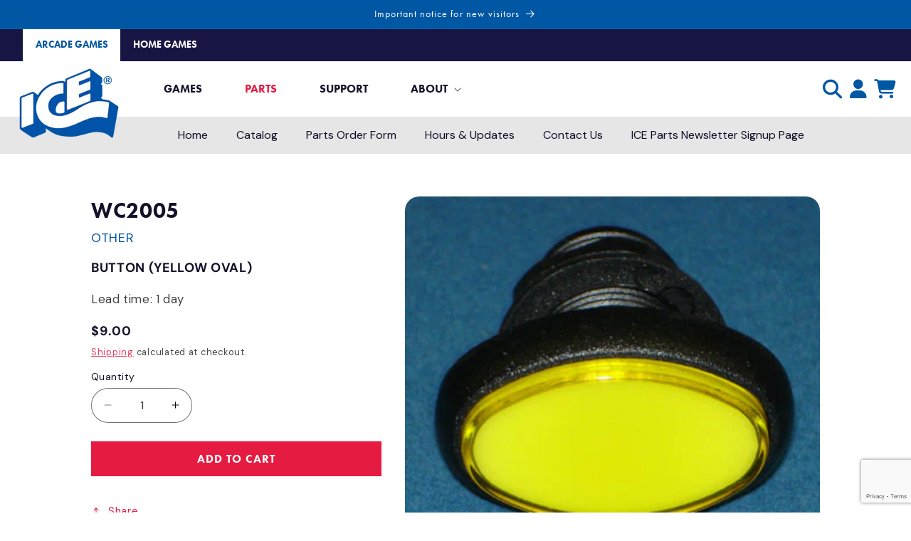

--- FILE ---
content_type: text/html; charset=utf-8
request_url: https://parts.icegame.com/products/button-yellow-oval-wc2005
body_size: 40193
content:
<!doctype html>
<html class="js" lang="en">

  <head>
    <meta charset="utf-8">
    <meta http-equiv="X-UA-Compatible" content="IE=edge">
    <meta name="viewport" content="width=device-width,initial-scale=1">
    <meta name="theme-color" content="">
    <link href="https://fonts.googleapis.com/css2?family=DM+Sans:ital,wght@0,400;0,700;1,400&display=swap" rel="stylesheet">

    <link rel="canonical" href="https://parts.icegame.com/products/button-yellow-oval-wc2005">
<link rel="stylesheet" href="https://use.typekit.net/qwd2ajk.css"><link rel="icon" type="image/png" href="//parts.icegame.com/cdn/shop/files/ice-favicon.png?crop=center&height=32&v=1721746126&width=32"><link rel="preconnect" href="https://fonts.shopifycdn.com" crossorigin><title>
      BUTTON (YELLOW OVAL) [WC2005]
 &ndash; ICE Parts Store</title>

    
      <meta name="description" content="Replacement part, BUTTON (YELLOW OVAL) [WC2005], for ICE, Innovative Concepts in Entertainment, Amusement &amp; Arcade Game Manufacturer since 1982">
    

    

<meta property="og:site_name" content="ICE Parts Store">
<meta property="og:url" content="https://parts.icegame.com/products/button-yellow-oval-wc2005">
<meta property="og:title" content="BUTTON (YELLOW OVAL) [WC2005]">
<meta property="og:type" content="product">
<meta property="og:description" content="Replacement part, BUTTON (YELLOW OVAL) [WC2005], for ICE, Innovative Concepts in Entertainment, Amusement &amp; Arcade Game Manufacturer since 1982"><meta property="og:image" content="http://parts.icegame.com/cdn/shop/products/BUTTON-YELLOW-OVAL-WC2005-ICE-Parts-Innovative-Concepts-in-Entertainment-2935.jpg?v=1696537632">
  <meta property="og:image:secure_url" content="https://parts.icegame.com/cdn/shop/products/BUTTON-YELLOW-OVAL-WC2005-ICE-Parts-Innovative-Concepts-in-Entertainment-2935.jpg?v=1696537632">
  <meta property="og:image:width" content="360">
  <meta property="og:image:height" content="309"><meta property="og:price:amount" content="9.00">
  <meta property="og:price:currency" content="USD"><meta name="twitter:card" content="summary_large_image">
<meta name="twitter:title" content="BUTTON (YELLOW OVAL) [WC2005]">
<meta name="twitter:description" content="Replacement part, BUTTON (YELLOW OVAL) [WC2005], for ICE, Innovative Concepts in Entertainment, Amusement &amp; Arcade Game Manufacturer since 1982">


    <script src="//parts.icegame.com/cdn/shop/t/7/assets/constants.js?v=132983761750457495441722276065" defer="defer"></script>
    <script src="//parts.icegame.com/cdn/shop/t/7/assets/pubsub.js?v=158357773527763999511722276076" defer="defer"></script>
    <script src="//parts.icegame.com/cdn/shop/t/7/assets/global.js?v=88558128918567037191722276068" defer="defer"></script><script>window.performance && window.performance.mark && window.performance.mark('shopify.content_for_header.start');</script><meta name="google-site-verification" content="m1KQdupqIl0woLT1lgO1sf7W1rcwWfkqeEfIWAlCtF4">
<meta id="shopify-digital-wallet" name="shopify-digital-wallet" content="/67248652572/digital_wallets/dialog">
<link rel="alternate" type="application/json+oembed" href="https://parts.icegame.com/products/button-yellow-oval-wc2005.oembed">
<script async="async" src="/checkouts/internal/preloads.js?locale=en-US"></script>
<script id="shopify-features" type="application/json">{"accessToken":"9534df74cd9786ce55454c8089679a9d","betas":["rich-media-storefront-analytics"],"domain":"parts.icegame.com","predictiveSearch":true,"shopId":67248652572,"locale":"en"}</script>
<script>var Shopify = Shopify || {};
Shopify.shop = "ice-parts.myshopify.com";
Shopify.locale = "en";
Shopify.currency = {"active":"USD","rate":"1.0"};
Shopify.country = "US";
Shopify.theme = {"name":"ICEparts\/main","id":161725514012,"schema_name":"Refresh","schema_version":"15.0.0","theme_store_id":null,"role":"main"};
Shopify.theme.handle = "null";
Shopify.theme.style = {"id":null,"handle":null};
Shopify.cdnHost = "parts.icegame.com/cdn";
Shopify.routes = Shopify.routes || {};
Shopify.routes.root = "/";</script>
<script type="module">!function(o){(o.Shopify=o.Shopify||{}).modules=!0}(window);</script>
<script>!function(o){function n(){var o=[];function n(){o.push(Array.prototype.slice.apply(arguments))}return n.q=o,n}var t=o.Shopify=o.Shopify||{};t.loadFeatures=n(),t.autoloadFeatures=n()}(window);</script>
<script id="shop-js-analytics" type="application/json">{"pageType":"product"}</script>
<script defer="defer" async type="module" src="//parts.icegame.com/cdn/shopifycloud/shop-js/modules/v2/client.init-shop-cart-sync_COMZFrEa.en.esm.js"></script>
<script defer="defer" async type="module" src="//parts.icegame.com/cdn/shopifycloud/shop-js/modules/v2/chunk.common_CdXrxk3f.esm.js"></script>
<script type="module">
  await import("//parts.icegame.com/cdn/shopifycloud/shop-js/modules/v2/client.init-shop-cart-sync_COMZFrEa.en.esm.js");
await import("//parts.icegame.com/cdn/shopifycloud/shop-js/modules/v2/chunk.common_CdXrxk3f.esm.js");

  window.Shopify.SignInWithShop?.initShopCartSync?.({"fedCMEnabled":true,"windoidEnabled":true});

</script>
<script>(function() {
  var isLoaded = false;
  function asyncLoad() {
    if (isLoaded) return;
    isLoaded = true;
    var urls = ["https:\/\/lac.sfapp.magefan.top\/js\/scripttags\/assistance\/init.js?shop=ice-parts.myshopify.com","https:\/\/cart-saver.activatedapps.com\/scripts\/cartsaver.js?shop=ice-parts.myshopify.com"];
    for (var i = 0; i < urls.length; i++) {
      var s = document.createElement('script');
      s.type = 'text/javascript';
      s.async = true;
      s.src = urls[i];
      var x = document.getElementsByTagName('script')[0];
      x.parentNode.insertBefore(s, x);
    }
  };
  if(window.attachEvent) {
    window.attachEvent('onload', asyncLoad);
  } else {
    window.addEventListener('load', asyncLoad, false);
  }
})();</script>
<script id="__st">var __st={"a":67248652572,"offset":-18000,"reqid":"08cb98f0-e771-4e19-889a-f7de7a781f4e-1763025164","pageurl":"parts.icegame.com\/products\/button-yellow-oval-wc2005","u":"64de5375129e","p":"product","rtyp":"product","rid":8405758509340};</script>
<script>window.ShopifyPaypalV4VisibilityTracking = true;</script>
<script id="captcha-bootstrap">!function(){'use strict';const t='contact',e='account',n='new_comment',o=[[t,t],['blogs',n],['comments',n],[t,'customer']],c=[[e,'customer_login'],[e,'guest_login'],[e,'recover_customer_password'],[e,'create_customer']],r=t=>t.map((([t,e])=>`form[action*='/${t}']:not([data-nocaptcha='true']) input[name='form_type'][value='${e}']`)).join(','),a=t=>()=>t?[...document.querySelectorAll(t)].map((t=>t.form)):[];function s(){const t=[...o],e=r(t);return a(e)}const i='password',u='form_key',d=['recaptcha-v3-token','g-recaptcha-response','h-captcha-response',i],f=()=>{try{return window.sessionStorage}catch{return}},m='__shopify_v',_=t=>t.elements[u];function p(t,e,n=!1){try{const o=window.sessionStorage,c=JSON.parse(o.getItem(e)),{data:r}=function(t){const{data:e,action:n}=t;return t[m]||n?{data:e,action:n}:{data:t,action:n}}(c);for(const[e,n]of Object.entries(r))t.elements[e]&&(t.elements[e].value=n);n&&o.removeItem(e)}catch(o){console.error('form repopulation failed',{error:o})}}const l='form_type',E='cptcha';function T(t){t.dataset[E]=!0}const w=window,h=w.document,L='Shopify',v='ce_forms',y='captcha';let A=!1;((t,e)=>{const n=(g='f06e6c50-85a8-45c8-87d0-21a2b65856fe',I='https://cdn.shopify.com/shopifycloud/storefront-forms-hcaptcha/ce_storefront_forms_captcha_hcaptcha.v1.5.2.iife.js',D={infoText:'Protected by hCaptcha',privacyText:'Privacy',termsText:'Terms'},(t,e,n)=>{const o=w[L][v],c=o.bindForm;if(c)return c(t,g,e,D).then(n);var r;o.q.push([[t,g,e,D],n]),r=I,A||(h.body.append(Object.assign(h.createElement('script'),{id:'captcha-provider',async:!0,src:r})),A=!0)});var g,I,D;w[L]=w[L]||{},w[L][v]=w[L][v]||{},w[L][v].q=[],w[L][y]=w[L][y]||{},w[L][y].protect=function(t,e){n(t,void 0,e),T(t)},Object.freeze(w[L][y]),function(t,e,n,w,h,L){const[v,y,A,g]=function(t,e,n){const i=e?o:[],u=t?c:[],d=[...i,...u],f=r(d),m=r(i),_=r(d.filter((([t,e])=>n.includes(e))));return[a(f),a(m),a(_),s()]}(w,h,L),I=t=>{const e=t.target;return e instanceof HTMLFormElement?e:e&&e.form},D=t=>v().includes(t);t.addEventListener('submit',(t=>{const e=I(t);if(!e)return;const n=D(e)&&!e.dataset.hcaptchaBound&&!e.dataset.recaptchaBound,o=_(e),c=g().includes(e)&&(!o||!o.value);(n||c)&&t.preventDefault(),c&&!n&&(function(t){try{if(!f())return;!function(t){const e=f();if(!e)return;const n=_(t);if(!n)return;const o=n.value;o&&e.removeItem(o)}(t);const e=Array.from(Array(32),(()=>Math.random().toString(36)[2])).join('');!function(t,e){_(t)||t.append(Object.assign(document.createElement('input'),{type:'hidden',name:u})),t.elements[u].value=e}(t,e),function(t,e){const n=f();if(!n)return;const o=[...t.querySelectorAll(`input[type='${i}']`)].map((({name:t})=>t)),c=[...d,...o],r={};for(const[a,s]of new FormData(t).entries())c.includes(a)||(r[a]=s);n.setItem(e,JSON.stringify({[m]:1,action:t.action,data:r}))}(t,e)}catch(e){console.error('failed to persist form',e)}}(e),e.submit())}));const S=(t,e)=>{t&&!t.dataset[E]&&(n(t,e.some((e=>e===t))),T(t))};for(const o of['focusin','change'])t.addEventListener(o,(t=>{const e=I(t);D(e)&&S(e,y())}));const B=e.get('form_key'),M=e.get(l),P=B&&M;t.addEventListener('DOMContentLoaded',(()=>{const t=y();if(P)for(const e of t)e.elements[l].value===M&&p(e,B);[...new Set([...A(),...v().filter((t=>'true'===t.dataset.shopifyCaptcha))])].forEach((e=>S(e,t)))}))}(h,new URLSearchParams(w.location.search),n,t,e,['guest_login'])})(!0,!0)}();</script>
<script integrity="sha256-52AcMU7V7pcBOXWImdc/TAGTFKeNjmkeM1Pvks/DTgc=" data-source-attribution="shopify.loadfeatures" defer="defer" src="//parts.icegame.com/cdn/shopifycloud/storefront/assets/storefront/load_feature-81c60534.js" crossorigin="anonymous"></script>
<script data-source-attribution="shopify.dynamic_checkout.dynamic.init">var Shopify=Shopify||{};Shopify.PaymentButton=Shopify.PaymentButton||{isStorefrontPortableWallets:!0,init:function(){window.Shopify.PaymentButton.init=function(){};var t=document.createElement("script");t.src="https://parts.icegame.com/cdn/shopifycloud/portable-wallets/latest/portable-wallets.en.js",t.type="module",document.head.appendChild(t)}};
</script>
<script data-source-attribution="shopify.dynamic_checkout.buyer_consent">
  function portableWalletsHideBuyerConsent(e){var t=document.getElementById("shopify-buyer-consent"),n=document.getElementById("shopify-subscription-policy-button");t&&n&&(t.classList.add("hidden"),t.setAttribute("aria-hidden","true"),n.removeEventListener("click",e))}function portableWalletsShowBuyerConsent(e){var t=document.getElementById("shopify-buyer-consent"),n=document.getElementById("shopify-subscription-policy-button");t&&n&&(t.classList.remove("hidden"),t.removeAttribute("aria-hidden"),n.addEventListener("click",e))}window.Shopify?.PaymentButton&&(window.Shopify.PaymentButton.hideBuyerConsent=portableWalletsHideBuyerConsent,window.Shopify.PaymentButton.showBuyerConsent=portableWalletsShowBuyerConsent);
</script>
<script data-source-attribution="shopify.dynamic_checkout.cart.bootstrap">document.addEventListener("DOMContentLoaded",(function(){function t(){return document.querySelector("shopify-accelerated-checkout-cart, shopify-accelerated-checkout")}if(t())Shopify.PaymentButton.init();else{new MutationObserver((function(e,n){t()&&(Shopify.PaymentButton.init(),n.disconnect())})).observe(document.body,{childList:!0,subtree:!0})}}));
</script>
<link id="shopify-accelerated-checkout-styles" rel="stylesheet" media="screen" href="https://parts.icegame.com/cdn/shopifycloud/portable-wallets/latest/accelerated-checkout-backwards-compat.css" crossorigin="anonymous">
<style id="shopify-accelerated-checkout-cart">
        #shopify-buyer-consent {
  margin-top: 1em;
  display: inline-block;
  width: 100%;
}

#shopify-buyer-consent.hidden {
  display: none;
}

#shopify-subscription-policy-button {
  background: none;
  border: none;
  padding: 0;
  text-decoration: underline;
  font-size: inherit;
  cursor: pointer;
}

#shopify-subscription-policy-button::before {
  box-shadow: none;
}

      </style>
<script id="sections-script" data-sections="header" defer="defer" src="//parts.icegame.com/cdn/shop/t/7/compiled_assets/scripts.js?6630"></script>
<script>window.performance && window.performance.mark && window.performance.mark('shopify.content_for_header.end');</script>


    <style data-shopify>
      @font-face {
  font-family: "DM Sans";
  font-weight: 400;
  font-style: normal;
  font-display: swap;
  src: url("//parts.icegame.com/cdn/fonts/dm_sans/dmsans_n4.ec80bd4dd7e1a334c969c265873491ae56018d72.woff2") format("woff2"),
       url("//parts.icegame.com/cdn/fonts/dm_sans/dmsans_n4.87bdd914d8a61247b911147ae68e754d695c58a6.woff") format("woff");
}

      @font-face {
  font-family: "DM Sans";
  font-weight: 700;
  font-style: normal;
  font-display: swap;
  src: url("//parts.icegame.com/cdn/fonts/dm_sans/dmsans_n7.97e21d81502002291ea1de8aefb79170c6946ce5.woff2") format("woff2"),
       url("//parts.icegame.com/cdn/fonts/dm_sans/dmsans_n7.af5c214f5116410ca1d53a2090665620e78e2e1b.woff") format("woff");
}

      @font-face {
  font-family: "DM Sans";
  font-weight: 400;
  font-style: italic;
  font-display: swap;
  src: url("//parts.icegame.com/cdn/fonts/dm_sans/dmsans_i4.b8fe05e69ee95d5a53155c346957d8cbf5081c1a.woff2") format("woff2"),
       url("//parts.icegame.com/cdn/fonts/dm_sans/dmsans_i4.403fe28ee2ea63e142575c0aa47684d65f8c23a0.woff") format("woff");
}

      @font-face {
  font-family: "DM Sans";
  font-weight: 700;
  font-style: italic;
  font-display: swap;
  src: url("//parts.icegame.com/cdn/fonts/dm_sans/dmsans_i7.52b57f7d7342eb7255084623d98ab83fd96e7f9b.woff2") format("woff2"),
       url("//parts.icegame.com/cdn/fonts/dm_sans/dmsans_i7.d5e14ef18a1d4a8ce78a4187580b4eb1759c2eda.woff") format("woff");
}

      @font-face {
  font-family: Jost;
  font-weight: 400;
  font-style: normal;
  font-display: swap;
  src: url("//parts.icegame.com/cdn/fonts/jost/jost_n4.d47a1b6347ce4a4c9f437608011273009d91f2b7.woff2") format("woff2"),
       url("//parts.icegame.com/cdn/fonts/jost/jost_n4.791c46290e672b3f85c3d1c651ef2efa3819eadd.woff") format("woff");
}


      
        :root,
        .color-background-1 {
          --color-background: 255,255,255;
        
          --gradient-background: #ffffff;
        

        

        --color-foreground: 0,0,0;
        --color-background-contrast: 191,191,191;
        --color-shadow: 0,87,163;
        --color-button: 0,87,163;
        --color-button-text: 255,255,255;
        --color-secondary-button: 255,255,255;
        --color-secondary-button-text: 230,27,66;
        --color-link: 230,27,66;
        --color-badge-foreground: 0,0,0;
        --color-badge-background: 255,255,255;
        --color-badge-border: 0,0,0;
        --payment-terms-background-color: rgb(255 255 255);
      }
      
        
        .color-background-2 {
          --color-background: 239,240,245;
        
          --gradient-background: #eff0f5;
        

        

        --color-foreground: 0,0,0;
        --color-background-contrast: 161,166,196;
        --color-shadow: 0,87,163;
        --color-button: 0,87,163;
        --color-button-text: 255,255,255;
        --color-secondary-button: 239,240,245;
        --color-secondary-button-text: 230,27,66;
        --color-link: 230,27,66;
        --color-badge-foreground: 0,0,0;
        --color-badge-background: 239,240,245;
        --color-badge-border: 0,0,0;
        --payment-terms-background-color: rgb(239 240 245);
      }
      
        
        .color-inverse {
          --color-background: 0,87,163;
        
          --gradient-background: #0057a3;
        

        

        --color-foreground: 255,255,255;
        --color-background-contrast: 0,19,35;
        --color-shadow: 0,87,163;
        --color-button: 255,255,255;
        --color-button-text: 0,0,0;
        --color-secondary-button: 0,87,163;
        --color-secondary-button-text: 230,27,66;
        --color-link: 230,27,66;
        --color-badge-foreground: 255,255,255;
        --color-badge-background: 0,87,163;
        --color-badge-border: 255,255,255;
        --payment-terms-background-color: rgb(0 87 163);
      }
      
        
        .color-accent-1 {
          --color-background: 23,21,68;
        
          --gradient-background: #171544;
        

        

        --color-foreground: 255,255,255;
        --color-background-contrast: 30,27,87;
        --color-shadow: 71,112,219;
        --color-button: 255,255,255;
        --color-button-text: 0,0,0;
        --color-secondary-button: 23,21,68;
        --color-secondary-button-text: 230,27,66;
        --color-link: 230,27,66;
        --color-badge-foreground: 255,255,255;
        --color-badge-background: 23,21,68;
        --color-badge-border: 255,255,255;
        --payment-terms-background-color: rgb(23 21 68);
      }
      
        
        .color-accent-2 {
          --color-background: 0,87,163;
        
          --gradient-background: linear-gradient(180deg, rgba(0, 87, 163, 1), rgba(76, 120, 195, 1) 100%);
        

        

        --color-foreground: 255,255,255;
        --color-background-contrast: 0,19,35;
        --color-shadow: 14,27,77;
        --color-button: 255,255,255;
        --color-button-text: 0,0,0;
        --color-secondary-button: 0,87,163;
        --color-secondary-button-text: 230,27,66;
        --color-link: 230,27,66;
        --color-badge-foreground: 255,255,255;
        --color-badge-background: 0,87,163;
        --color-badge-border: 255,255,255;
        --payment-terms-background-color: rgb(0 87 163);
      }
      
        
        .color-scheme-4f456ebd-bda7-43ea-8969-11a3256a95b1 {
          --color-background: 255,255,255;
        
          --gradient-background: linear-gradient(180deg, rgba(0, 87, 163, 1), rgba(76, 120, 195, 1) 50%, rgba(255, 255, 255, 1) 50%);
        

        

        --color-foreground: 0,0,0;
        --color-background-contrast: 191,191,191;
        --color-shadow: 0,87,163;
        --color-button: 0,87,163;
        --color-button-text: 255,255,255;
        --color-secondary-button: 255,255,255;
        --color-secondary-button-text: 230,27,66;
        --color-link: 230,27,66;
        --color-badge-foreground: 0,0,0;
        --color-badge-background: 255,255,255;
        --color-badge-border: 0,0,0;
        --payment-terms-background-color: rgb(255 255 255);
      }
      
        
        .color-scheme-640cc9ae-d57b-4215-90e7-1530511f3e99 {
          --color-background: 255,255,255;
        
          --gradient-background: linear-gradient(180deg, rgba(23, 21, 68, 1), rgba(0, 87, 163, 1) 100%);
        

        

        --color-foreground: 255,255,255;
        --color-background-contrast: 191,191,191;
        --color-shadow: 0,87,163;
        --color-button: 0,87,163;
        --color-button-text: 255,255,255;
        --color-secondary-button: 255,255,255;
        --color-secondary-button-text: 230,27,66;
        --color-link: 230,27,66;
        --color-badge-foreground: 255,255,255;
        --color-badge-background: 255,255,255;
        --color-badge-border: 255,255,255;
        --payment-terms-background-color: rgb(255 255 255);
      }
      

      body, .color-background-1, .color-background-2, .color-inverse, .color-accent-1, .color-accent-2, .color-scheme-4f456ebd-bda7-43ea-8969-11a3256a95b1, .color-scheme-640cc9ae-d57b-4215-90e7-1530511f3e99 {
        color: rgba(var(--color-foreground), 0.75);
        background-color: rgb(var(--color-background));
      }

      :root {
        --font-body-family: "DM Sans", sans-serif;
        --font-body-style: normal;
        --font-body-weight: 400;
        --font-body-weight-bold: 700;

        --font-heading-family: Jost, sans-serif;
        --font-heading-style: normal;
        --font-heading-weight: 400;

        --font-body-scale: 1.05;
        --font-heading-scale: 1.0476190476190477;

        --media-padding: px;
        --media-border-opacity: 0.1;
        --media-border-width: 0px;
        --media-radius: 20px;
        --media-shadow-opacity: 0.0;
        --media-shadow-horizontal-offset: 0px;
        --media-shadow-vertical-offset: -40px;
        --media-shadow-blur-radius: 5px;
        --media-shadow-visible: 0;

        --page-width: 160rem;
        --page-width-margin: 0rem;

        --product-card-image-padding: 0.0rem;
        --product-card-corner-radius: 0.0rem;
        --product-card-text-alignment: left;
        --product-card-border-width: 0.1rem;
        --product-card-border-opacity: 1.0;
        --product-card-shadow-opacity: 0.0;
        --product-card-shadow-visible: 0;
        --product-card-shadow-horizontal-offset: 0.0rem;
        --product-card-shadow-vertical-offset: 0.4rem;
        --product-card-shadow-blur-radius: 0.5rem;

        --collection-card-image-padding: 0.0rem;
        --collection-card-corner-radius: 0.0rem;
        --collection-card-text-alignment: left;
        --collection-card-border-width: 0.1rem;
        --collection-card-border-opacity: 1.0;
        --collection-card-shadow-opacity: 0.0;
        --collection-card-shadow-visible: 0;
        --collection-card-shadow-horizontal-offset: 0.0rem;
        --collection-card-shadow-vertical-offset: 0.4rem;
        --collection-card-shadow-blur-radius: 0.5rem;

        --blog-card-image-padding: 1.6rem;
        --blog-card-corner-radius: 1.8rem;
        --blog-card-text-alignment: left;
        --blog-card-border-width: 0.1rem;
        --blog-card-border-opacity: 1.0;
        --blog-card-shadow-opacity: 0.0;
        --blog-card-shadow-visible: 0;
        --blog-card-shadow-horizontal-offset: 0.0rem;
        --blog-card-shadow-vertical-offset: 0.4rem;
        --blog-card-shadow-blur-radius: 0.5rem;

        --badge-corner-radius: 0.0rem;

        --popup-border-width: 1px;
        --popup-border-opacity: 0.1;
        --popup-corner-radius: 18px;
        --popup-shadow-opacity: 0.0;
        --popup-shadow-horizontal-offset: 0px;
        --popup-shadow-vertical-offset: 4px;
        --popup-shadow-blur-radius: 5px;

        --drawer-border-width: 0px;
        --drawer-border-opacity: 0.1;
        --drawer-shadow-opacity: 0.0;
        --drawer-shadow-horizontal-offset: 0px;
        --drawer-shadow-vertical-offset: 4px;
        --drawer-shadow-blur-radius: 5px;

        --spacing-sections-desktop: 0px;
        --spacing-sections-mobile: 0px;

        --grid-desktop-vertical-spacing: 28px;
        --grid-desktop-horizontal-spacing: 40px;
        --grid-mobile-vertical-spacing: 14px;
        --grid-mobile-horizontal-spacing: 20px;

        --text-boxes-border-opacity: 0.1;
        --text-boxes-border-width: 0px;
        --text-boxes-radius: 20px;
        --text-boxes-shadow-opacity: 0.0;
        --text-boxes-shadow-visible: 0;
        --text-boxes-shadow-horizontal-offset: 0px;
        --text-boxes-shadow-vertical-offset: 4px;
        --text-boxes-shadow-blur-radius: 5px;

        --buttons-radius: 0px;
        --buttons-radius-outset: 0px;
        --buttons-border-width: 1px;
        --buttons-border-opacity: 1.0;
        --buttons-shadow-opacity: 0.0;
        --buttons-shadow-visible: 0;
        --buttons-shadow-horizontal-offset: 0px;
        --buttons-shadow-vertical-offset: 4px;
        --buttons-shadow-blur-radius: 5px;
        --buttons-border-offset: 0px;

        --inputs-radius: 26px;
        --inputs-border-width: 1px;
        --inputs-border-opacity: 0.55;
        --inputs-shadow-opacity: 0.0;
        --inputs-shadow-horizontal-offset: 0px;
        --inputs-margin-offset: 0px;
        --inputs-shadow-vertical-offset: 4px;
        --inputs-shadow-blur-radius: 5px;
        --inputs-radius-outset: 27px;

        --variant-pills-radius: 40px;
        --variant-pills-border-width: 1px;
        --variant-pills-border-opacity: 0.55;
        --variant-pills-shadow-opacity: 0.0;
        --variant-pills-shadow-horizontal-offset: 0px;
        --variant-pills-shadow-vertical-offset: 4px;
        --variant-pills-shadow-blur-radius: 5px;
      }

      *,
      *::before,
      *::after {
        box-sizing: inherit;
      }

      html {
        box-sizing: border-box;
        font-size: calc(var(--font-body-scale) * 62.5%);
        height: 100%;
      }

      body {
        display: grid;
        grid-template-rows: auto auto 1fr auto;
        grid-template-columns: 100%;
        min-height: 100%;
        margin: 0;
        font-size: 1.5rem;
        letter-spacing: 0.06rem;
        line-height: calc(1 + 0.8 / var(--font-body-scale));
        font-family: var(--font-body-family);
        font-style: var(--font-body-style);
        font-weight: var(--font-body-weight);
      }

      @media screen and (min-width: 750px) {
        body {
          font-size: 1.6rem;
        }
      }
    </style>

    <link href="//parts.icegame.com/cdn/shop/t/7/assets/base.css?v=108709809341753140871762972463" rel="stylesheet" type="text/css" media="all" />

      <link rel="preload" as="font" href="//parts.icegame.com/cdn/fonts/dm_sans/dmsans_n4.ec80bd4dd7e1a334c969c265873491ae56018d72.woff2" type="font/woff2" crossorigin>
      

      <link rel="preload" as="font" href="//parts.icegame.com/cdn/fonts/jost/jost_n4.d47a1b6347ce4a4c9f437608011273009d91f2b7.woff2" type="font/woff2" crossorigin>
      
<link href="//parts.icegame.com/cdn/shop/t/7/assets/component-localization-form.css?v=120620094879297847921722276055" rel="stylesheet" type="text/css" media="all" />
      <script src="//parts.icegame.com/cdn/shop/t/7/assets/localization-form.js?v=144176611646395275351722276068" defer="defer"></script><link
        rel="stylesheet"
        href="//parts.icegame.com/cdn/shop/t/7/assets/component-predictive-search.css?v=118923337488134913561722276058"
        media="print"
        onload="this.media='all'"
      ><script>
      if (Shopify.designMode) {
        document.documentElement.classList.add('shopify-design-mode');
      }
    </script>
    <meta name="google-site-verification" content="n-UZjzqHXyKFe3N0sfcW0HOfI5q-e3OvBRYEmbBQDd4" />
  <!-- BEGIN app block: shopify://apps/klaviyo-email-marketing-sms/blocks/klaviyo-onsite-embed/2632fe16-c075-4321-a88b-50b567f42507 -->












  <script async src="https://static.klaviyo.com/onsite/js/TDhMq9/klaviyo.js?company_id=TDhMq9"></script>
  <script>!function(){if(!window.klaviyo){window._klOnsite=window._klOnsite||[];try{window.klaviyo=new Proxy({},{get:function(n,i){return"push"===i?function(){var n;(n=window._klOnsite).push.apply(n,arguments)}:function(){for(var n=arguments.length,o=new Array(n),w=0;w<n;w++)o[w]=arguments[w];var t="function"==typeof o[o.length-1]?o.pop():void 0,e=new Promise((function(n){window._klOnsite.push([i].concat(o,[function(i){t&&t(i),n(i)}]))}));return e}}})}catch(n){window.klaviyo=window.klaviyo||[],window.klaviyo.push=function(){var n;(n=window._klOnsite).push.apply(n,arguments)}}}}();</script>

  
    <script id="viewed_product">
      if (item == null) {
        var _learnq = _learnq || [];

        var MetafieldReviews = null
        var MetafieldYotpoRating = null
        var MetafieldYotpoCount = null
        var MetafieldLooxRating = null
        var MetafieldLooxCount = null
        var okendoProduct = null
        var okendoProductReviewCount = null
        var okendoProductReviewAverageValue = null
        try {
          // The following fields are used for Customer Hub recently viewed in order to add reviews.
          // This information is not part of __kla_viewed. Instead, it is part of __kla_viewed_reviewed_items
          MetafieldReviews = {};
          MetafieldYotpoRating = null
          MetafieldYotpoCount = null
          MetafieldLooxRating = null
          MetafieldLooxCount = null

          okendoProduct = null
          // If the okendo metafield is not legacy, it will error, which then requires the new json formatted data
          if (okendoProduct && 'error' in okendoProduct) {
            okendoProduct = null
          }
          okendoProductReviewCount = okendoProduct ? okendoProduct.reviewCount : null
          okendoProductReviewAverageValue = okendoProduct ? okendoProduct.reviewAverageValue : null
        } catch (error) {
          console.error('Error in Klaviyo onsite reviews tracking:', error);
        }

        var item = {
          Name: "BUTTON (YELLOW OVAL) [WC2005]",
          ProductID: 8405758509340,
          Categories: ["ALLEY ROLLER LEAGUE [AR1300X]","Complete Other Parts Catalog","Complete Parts Catalog","Discount Parts","HOUSE OF MIRRORS GAME [PZ1100X]"],
          ImageURL: "https://parts.icegame.com/cdn/shop/products/BUTTON-YELLOW-OVAL-WC2005-ICE-Parts-Innovative-Concepts-in-Entertainment-2935_grande.jpg?v=1696537632",
          URL: "https://parts.icegame.com/products/button-yellow-oval-wc2005",
          Brand: "BETSON",
          Price: "$9.00",
          Value: "9.00",
          CompareAtPrice: "$0.00"
        };
        _learnq.push(['track', 'Viewed Product', item]);
        _learnq.push(['trackViewedItem', {
          Title: item.Name,
          ItemId: item.ProductID,
          Categories: item.Categories,
          ImageUrl: item.ImageURL,
          Url: item.URL,
          Metadata: {
            Brand: item.Brand,
            Price: item.Price,
            Value: item.Value,
            CompareAtPrice: item.CompareAtPrice
          },
          metafields:{
            reviews: MetafieldReviews,
            yotpo:{
              rating: MetafieldYotpoRating,
              count: MetafieldYotpoCount,
            },
            loox:{
              rating: MetafieldLooxRating,
              count: MetafieldLooxCount,
            },
            okendo: {
              rating: okendoProductReviewAverageValue,
              count: okendoProductReviewCount,
            }
          }
        }]);
      }
    </script>
  




  <script>
    window.klaviyoReviewsProductDesignMode = false
  </script>







<!-- END app block --><!-- BEGIN app block: shopify://apps/triplewhale/blocks/triple_pixel_snippet/483d496b-3f1a-4609-aea7-8eee3b6b7a2a --><link rel='preconnect dns-prefetch' href='https://api.config-security.com/' crossorigin />
<link rel='preconnect dns-prefetch' href='https://conf.config-security.com/' crossorigin />
<script>
/* >> TriplePixel :: start*/
window.TriplePixelData={TripleName:"ice-parts.myshopify.com",ver:"2.16",plat:"SHOPIFY",isHeadless:false,src:'SHOPIFY_EXT',product:{id:"8405758509340",name:`BUTTON (YELLOW OVAL) [WC2005]`,price:"9.00",variant:"49039677522204"},search:"",collection:"",cart:"drawer",template:"product",curr:"USD" || "USD"},function(W,H,A,L,E,_,B,N){function O(U,T,P,H,R){void 0===R&&(R=!1),H=new XMLHttpRequest,P?(H.open("POST",U,!0),H.setRequestHeader("Content-Type","text/plain")):H.open("GET",U,!0),H.send(JSON.stringify(P||{})),H.onreadystatechange=function(){4===H.readyState&&200===H.status?(R=H.responseText,U.includes("/first")?eval(R):P||(N[B]=R)):(299<H.status||H.status<200)&&T&&!R&&(R=!0,O(U,T-1,P))}}if(N=window,!N[H+"sn"]){N[H+"sn"]=1,L=function(){return Date.now().toString(36)+"_"+Math.random().toString(36)};try{A.setItem(H,1+(0|A.getItem(H)||0)),(E=JSON.parse(A.getItem(H+"U")||"[]")).push({u:location.href,r:document.referrer,t:Date.now(),id:L()}),A.setItem(H+"U",JSON.stringify(E))}catch(e){}var i,m,p;A.getItem('"!nC`')||(_=A,A=N,A[H]||(E=A[H]=function(t,e,i){return void 0===i&&(i=[]),"State"==t?E.s:(W=L(),(E._q=E._q||[]).push([W,t,e].concat(i)),W)},E.s="Installed",E._q=[],E.ch=W,B="configSecurityConfModel",N[B]=1,O("https://conf.config-security.com/model",5),i=L(),m=A[atob("c2NyZWVu")],_.setItem("di_pmt_wt",i),p={id:i,action:"profile",avatar:_.getItem("auth-security_rand_salt_"),time:m[atob("d2lkdGg=")]+":"+m[atob("aGVpZ2h0")],host:A.TriplePixelData.TripleName,plat:A.TriplePixelData.plat,url:window.location.href.slice(0,500),ref:document.referrer,ver:A.TriplePixelData.ver},O("https://api.config-security.com/event",5,p),O("https://api.config-security.com/first?host=".concat(p.host,"&plat=").concat(p.plat),5)))}}("","TriplePixel",localStorage);
/* << TriplePixel :: end*/
</script>



<!-- END app block --><!-- BEGIN app block: shopify://apps/elevar-conversion-tracking/blocks/dataLayerEmbed/bc30ab68-b15c-4311-811f-8ef485877ad6 -->



<script type="module" dynamic>
  const configUrl = "/a/elevar/static/configs/f95d1cab9dbdd67dd05a4fbf42ce8f88a3d96760/config.js";
  const config = (await import(configUrl)).default;
  const scriptUrl = config.script_src_app_theme_embed;

  if (scriptUrl) {
    const { handler } = await import(scriptUrl);

    await handler(
      config,
      {
        cartData: {
  marketId: "22674735388",
  attributes:{},
  cartTotal: "0.0",
  currencyCode:"USD",
  items: []
}
,
        user: {cartTotal: "0.0",
    currencyCode:"USD",customer: {},
}
,
        isOnCartPage:false,
        collectionView:null,
        searchResultsView:null,
        productView:{
    attributes:{},
    currencyCode:"USD",defaultVariant: {id:"WC2005",name:"BUTTON (YELLOW OVAL) [WC2005]",
        brand:"BETSON",
        category:"OTHER",
        variant:"Default Title",
        price: "9.0",
        productId: "8405758509340",
        variantId: "49039677522204",
        compareAtPrice: "0.0",image:"\/\/parts.icegame.com\/cdn\/shop\/products\/BUTTON-YELLOW-OVAL-WC2005-ICE-Parts-Innovative-Concepts-in-Entertainment-2935.jpg?v=1696537632",url:"\/products\/button-yellow-oval-wc2005?variant=49039677522204"},items: [{id:"WC2005",name:"BUTTON (YELLOW OVAL) [WC2005]",
          brand:"BETSON",
          category:"OTHER",
          variant:"Default Title",
          price: "9.0",
          productId: "8405758509340",
          variantId: "49039677522204",
          compareAtPrice: "0.0",image:"\/\/parts.icegame.com\/cdn\/shop\/products\/BUTTON-YELLOW-OVAL-WC2005-ICE-Parts-Innovative-Concepts-in-Entertainment-2935.jpg?v=1696537632",url:"\/products\/button-yellow-oval-wc2005?variant=49039677522204"},]
  },
        checkoutComplete: null
      }
    );
  }
</script>


<!-- END app block --><script src="https://cdn.shopify.com/extensions/019a4baa-0f71-78d4-8ef1-102a5635485f/cart_saver-92/assets/global.js" type="text/javascript" defer="defer"></script>
<link href="https://cdn.shopify.com/extensions/019a4baa-0f71-78d4-8ef1-102a5635485f/cart_saver-92/assets/global.css" rel="stylesheet" type="text/css" media="all">
<link href="https://monorail-edge.shopifysvc.com" rel="dns-prefetch">
<script>(function(){if ("sendBeacon" in navigator && "performance" in window) {try {var session_token_from_headers = performance.getEntriesByType('navigation')[0].serverTiming.find(x => x.name == '_s').description;} catch {var session_token_from_headers = undefined;}var session_cookie_matches = document.cookie.match(/_shopify_s=([^;]*)/);var session_token_from_cookie = session_cookie_matches && session_cookie_matches.length === 2 ? session_cookie_matches[1] : "";var session_token = session_token_from_headers || session_token_from_cookie || "";function handle_abandonment_event(e) {var entries = performance.getEntries().filter(function(entry) {return /monorail-edge.shopifysvc.com/.test(entry.name);});if (!window.abandonment_tracked && entries.length === 0) {window.abandonment_tracked = true;var currentMs = Date.now();var navigation_start = performance.timing.navigationStart;var payload = {shop_id: 67248652572,url: window.location.href,navigation_start,duration: currentMs - navigation_start,session_token,page_type: "product"};window.navigator.sendBeacon("https://monorail-edge.shopifysvc.com/v1/produce", JSON.stringify({schema_id: "online_store_buyer_site_abandonment/1.1",payload: payload,metadata: {event_created_at_ms: currentMs,event_sent_at_ms: currentMs}}));}}window.addEventListener('pagehide', handle_abandonment_event);}}());</script>
<script id="web-pixels-manager-setup">(function e(e,d,r,n,o){if(void 0===o&&(o={}),!Boolean(null===(a=null===(i=window.Shopify)||void 0===i?void 0:i.analytics)||void 0===a?void 0:a.replayQueue)){var i,a;window.Shopify=window.Shopify||{};var t=window.Shopify;t.analytics=t.analytics||{};var s=t.analytics;s.replayQueue=[],s.publish=function(e,d,r){return s.replayQueue.push([e,d,r]),!0};try{self.performance.mark("wpm:start")}catch(e){}var l=function(){var e={modern:/Edge?\/(1{2}[4-9]|1[2-9]\d|[2-9]\d{2}|\d{4,})\.\d+(\.\d+|)|Firefox\/(1{2}[4-9]|1[2-9]\d|[2-9]\d{2}|\d{4,})\.\d+(\.\d+|)|Chrom(ium|e)\/(9{2}|\d{3,})\.\d+(\.\d+|)|(Maci|X1{2}).+ Version\/(15\.\d+|(1[6-9]|[2-9]\d|\d{3,})\.\d+)([,.]\d+|)( \(\w+\)|)( Mobile\/\w+|) Safari\/|Chrome.+OPR\/(9{2}|\d{3,})\.\d+\.\d+|(CPU[ +]OS|iPhone[ +]OS|CPU[ +]iPhone|CPU IPhone OS|CPU iPad OS)[ +]+(15[._]\d+|(1[6-9]|[2-9]\d|\d{3,})[._]\d+)([._]\d+|)|Android:?[ /-](13[3-9]|1[4-9]\d|[2-9]\d{2}|\d{4,})(\.\d+|)(\.\d+|)|Android.+Firefox\/(13[5-9]|1[4-9]\d|[2-9]\d{2}|\d{4,})\.\d+(\.\d+|)|Android.+Chrom(ium|e)\/(13[3-9]|1[4-9]\d|[2-9]\d{2}|\d{4,})\.\d+(\.\d+|)|SamsungBrowser\/([2-9]\d|\d{3,})\.\d+/,legacy:/Edge?\/(1[6-9]|[2-9]\d|\d{3,})\.\d+(\.\d+|)|Firefox\/(5[4-9]|[6-9]\d|\d{3,})\.\d+(\.\d+|)|Chrom(ium|e)\/(5[1-9]|[6-9]\d|\d{3,})\.\d+(\.\d+|)([\d.]+$|.*Safari\/(?![\d.]+ Edge\/[\d.]+$))|(Maci|X1{2}).+ Version\/(10\.\d+|(1[1-9]|[2-9]\d|\d{3,})\.\d+)([,.]\d+|)( \(\w+\)|)( Mobile\/\w+|) Safari\/|Chrome.+OPR\/(3[89]|[4-9]\d|\d{3,})\.\d+\.\d+|(CPU[ +]OS|iPhone[ +]OS|CPU[ +]iPhone|CPU IPhone OS|CPU iPad OS)[ +]+(10[._]\d+|(1[1-9]|[2-9]\d|\d{3,})[._]\d+)([._]\d+|)|Android:?[ /-](13[3-9]|1[4-9]\d|[2-9]\d{2}|\d{4,})(\.\d+|)(\.\d+|)|Mobile Safari.+OPR\/([89]\d|\d{3,})\.\d+\.\d+|Android.+Firefox\/(13[5-9]|1[4-9]\d|[2-9]\d{2}|\d{4,})\.\d+(\.\d+|)|Android.+Chrom(ium|e)\/(13[3-9]|1[4-9]\d|[2-9]\d{2}|\d{4,})\.\d+(\.\d+|)|Android.+(UC? ?Browser|UCWEB|U3)[ /]?(15\.([5-9]|\d{2,})|(1[6-9]|[2-9]\d|\d{3,})\.\d+)\.\d+|SamsungBrowser\/(5\.\d+|([6-9]|\d{2,})\.\d+)|Android.+MQ{2}Browser\/(14(\.(9|\d{2,})|)|(1[5-9]|[2-9]\d|\d{3,})(\.\d+|))(\.\d+|)|K[Aa][Ii]OS\/(3\.\d+|([4-9]|\d{2,})\.\d+)(\.\d+|)/},d=e.modern,r=e.legacy,n=navigator.userAgent;return n.match(d)?"modern":n.match(r)?"legacy":"unknown"}(),u="modern"===l?"modern":"legacy",c=(null!=n?n:{modern:"",legacy:""})[u],f=function(e){return[e.baseUrl,"/wpm","/b",e.hashVersion,"modern"===e.buildTarget?"m":"l",".js"].join("")}({baseUrl:d,hashVersion:r,buildTarget:u}),m=function(e){var d=e.version,r=e.bundleTarget,n=e.surface,o=e.pageUrl,i=e.monorailEndpoint;return{emit:function(e){var a=e.status,t=e.errorMsg,s=(new Date).getTime(),l=JSON.stringify({metadata:{event_sent_at_ms:s},events:[{schema_id:"web_pixels_manager_load/3.1",payload:{version:d,bundle_target:r,page_url:o,status:a,surface:n,error_msg:t},metadata:{event_created_at_ms:s}}]});if(!i)return console&&console.warn&&console.warn("[Web Pixels Manager] No Monorail endpoint provided, skipping logging."),!1;try{return self.navigator.sendBeacon.bind(self.navigator)(i,l)}catch(e){}var u=new XMLHttpRequest;try{return u.open("POST",i,!0),u.setRequestHeader("Content-Type","text/plain"),u.send(l),!0}catch(e){return console&&console.warn&&console.warn("[Web Pixels Manager] Got an unhandled error while logging to Monorail."),!1}}}}({version:r,bundleTarget:l,surface:e.surface,pageUrl:self.location.href,monorailEndpoint:e.monorailEndpoint});try{o.browserTarget=l,function(e){var d=e.src,r=e.async,n=void 0===r||r,o=e.onload,i=e.onerror,a=e.sri,t=e.scriptDataAttributes,s=void 0===t?{}:t,l=document.createElement("script"),u=document.querySelector("head"),c=document.querySelector("body");if(l.async=n,l.src=d,a&&(l.integrity=a,l.crossOrigin="anonymous"),s)for(var f in s)if(Object.prototype.hasOwnProperty.call(s,f))try{l.dataset[f]=s[f]}catch(e){}if(o&&l.addEventListener("load",o),i&&l.addEventListener("error",i),u)u.appendChild(l);else{if(!c)throw new Error("Did not find a head or body element to append the script");c.appendChild(l)}}({src:f,async:!0,onload:function(){if(!function(){var e,d;return Boolean(null===(d=null===(e=window.Shopify)||void 0===e?void 0:e.analytics)||void 0===d?void 0:d.initialized)}()){var d=window.webPixelsManager.init(e)||void 0;if(d){var r=window.Shopify.analytics;r.replayQueue.forEach((function(e){var r=e[0],n=e[1],o=e[2];d.publishCustomEvent(r,n,o)})),r.replayQueue=[],r.publish=d.publishCustomEvent,r.visitor=d.visitor,r.initialized=!0}}},onerror:function(){return m.emit({status:"failed",errorMsg:"".concat(f," has failed to load")})},sri:function(e){var d=/^sha384-[A-Za-z0-9+/=]+$/;return"string"==typeof e&&d.test(e)}(c)?c:"",scriptDataAttributes:o}),m.emit({status:"loading"})}catch(e){m.emit({status:"failed",errorMsg:(null==e?void 0:e.message)||"Unknown error"})}}})({shopId: 67248652572,storefrontBaseUrl: "https://parts.icegame.com",extensionsBaseUrl: "https://extensions.shopifycdn.com/cdn/shopifycloud/web-pixels-manager",monorailEndpoint: "https://monorail-edge.shopifysvc.com/unstable/produce_batch",surface: "storefront-renderer",enabledBetaFlags: ["2dca8a86"],webPixelsConfigList: [{"id":"1632895260","configuration":"{\"accountID\":\"TDhMq9\",\"webPixelConfig\":\"eyJlbmFibGVBZGRlZFRvQ2FydEV2ZW50cyI6IHRydWV9\"}","eventPayloadVersion":"v1","runtimeContext":"STRICT","scriptVersion":"9a3e1117c25e3d7955a2b89bcfe1cdfd","type":"APP","apiClientId":123074,"privacyPurposes":["ANALYTICS","MARKETING"],"dataSharingAdjustments":{"protectedCustomerApprovalScopes":["read_customer_address","read_customer_email","read_customer_name","read_customer_personal_data","read_customer_phone"]}},{"id":"1042710812","configuration":"{\"config_url\": \"\/a\/elevar\/static\/configs\/f95d1cab9dbdd67dd05a4fbf42ce8f88a3d96760\/config.js\"}","eventPayloadVersion":"v1","runtimeContext":"STRICT","scriptVersion":"ab86028887ec2044af7d02b854e52653","type":"APP","apiClientId":2509311,"privacyPurposes":[],"dataSharingAdjustments":{"protectedCustomerApprovalScopes":["read_customer_address","read_customer_email","read_customer_name","read_customer_personal_data","read_customer_phone"]}},{"id":"910917916","configuration":"{\"config\":\"{\\\"pixel_id\\\":\\\"GT-W6KQ6P6R\\\",\\\"target_country\\\":\\\"US\\\",\\\"gtag_events\\\":[{\\\"type\\\":\\\"view_item\\\",\\\"action_label\\\":\\\"MC-ZF1LD9EDXY\\\"},{\\\"type\\\":\\\"purchase\\\",\\\"action_label\\\":\\\"MC-ZF1LD9EDXY\\\"},{\\\"type\\\":\\\"page_view\\\",\\\"action_label\\\":\\\"MC-ZF1LD9EDXY\\\"}],\\\"enable_monitoring_mode\\\":false}\"}","eventPayloadVersion":"v1","runtimeContext":"OPEN","scriptVersion":"b2a88bafab3e21179ed38636efcd8a93","type":"APP","apiClientId":1780363,"privacyPurposes":[],"dataSharingAdjustments":{"protectedCustomerApprovalScopes":["read_customer_address","read_customer_email","read_customer_name","read_customer_personal_data","read_customer_phone"]}},{"id":"325517596","configuration":"{\"shopId\":\"ice-parts.myshopify.com\"}","eventPayloadVersion":"v1","runtimeContext":"STRICT","scriptVersion":"d587b16acc2428bcc7719dbfbbdeb2df","type":"APP","apiClientId":2753413,"privacyPurposes":["ANALYTICS","MARKETING","SALE_OF_DATA"],"dataSharingAdjustments":{"protectedCustomerApprovalScopes":["read_customer_address","read_customer_email","read_customer_name","read_customer_personal_data","read_customer_phone"]}},{"id":"130384156","eventPayloadVersion":"1","runtimeContext":"LAX","scriptVersion":"1","type":"CUSTOM","privacyPurposes":[],"name":"Elevar - Checkout Tracking"},{"id":"shopify-app-pixel","configuration":"{}","eventPayloadVersion":"v1","runtimeContext":"STRICT","scriptVersion":"0450","apiClientId":"shopify-pixel","type":"APP","privacyPurposes":["ANALYTICS","MARKETING"]},{"id":"shopify-custom-pixel","eventPayloadVersion":"v1","runtimeContext":"LAX","scriptVersion":"0450","apiClientId":"shopify-pixel","type":"CUSTOM","privacyPurposes":["ANALYTICS","MARKETING"]}],isMerchantRequest: false,initData: {"shop":{"name":"ICE Parts Store","paymentSettings":{"currencyCode":"USD"},"myshopifyDomain":"ice-parts.myshopify.com","countryCode":"US","storefrontUrl":"https:\/\/parts.icegame.com"},"customer":null,"cart":null,"checkout":null,"productVariants":[{"price":{"amount":9.0,"currencyCode":"USD"},"product":{"title":"BUTTON (YELLOW OVAL) [WC2005]","vendor":"BETSON","id":"8405758509340","untranslatedTitle":"BUTTON (YELLOW OVAL) [WC2005]","url":"\/products\/button-yellow-oval-wc2005","type":"OTHER"},"id":"49039677522204","image":{"src":"\/\/parts.icegame.com\/cdn\/shop\/products\/BUTTON-YELLOW-OVAL-WC2005-ICE-Parts-Innovative-Concepts-in-Entertainment-2935.jpg?v=1696537632"},"sku":"WC2005","title":"Default Title","untranslatedTitle":"Default Title"}],"purchasingCompany":null},},"https://parts.icegame.com/cdn","ae1676cfwd2530674p4253c800m34e853cb",{"modern":"","legacy":""},{"shopId":"67248652572","storefrontBaseUrl":"https:\/\/parts.icegame.com","extensionBaseUrl":"https:\/\/extensions.shopifycdn.com\/cdn\/shopifycloud\/web-pixels-manager","surface":"storefront-renderer","enabledBetaFlags":"[\"2dca8a86\"]","isMerchantRequest":"false","hashVersion":"ae1676cfwd2530674p4253c800m34e853cb","publish":"custom","events":"[[\"page_viewed\",{}],[\"product_viewed\",{\"productVariant\":{\"price\":{\"amount\":9.0,\"currencyCode\":\"USD\"},\"product\":{\"title\":\"BUTTON (YELLOW OVAL) [WC2005]\",\"vendor\":\"BETSON\",\"id\":\"8405758509340\",\"untranslatedTitle\":\"BUTTON (YELLOW OVAL) [WC2005]\",\"url\":\"\/products\/button-yellow-oval-wc2005\",\"type\":\"OTHER\"},\"id\":\"49039677522204\",\"image\":{\"src\":\"\/\/parts.icegame.com\/cdn\/shop\/products\/BUTTON-YELLOW-OVAL-WC2005-ICE-Parts-Innovative-Concepts-in-Entertainment-2935.jpg?v=1696537632\"},\"sku\":\"WC2005\",\"title\":\"Default Title\",\"untranslatedTitle\":\"Default Title\"}}]]"});</script><script>
  window.ShopifyAnalytics = window.ShopifyAnalytics || {};
  window.ShopifyAnalytics.meta = window.ShopifyAnalytics.meta || {};
  window.ShopifyAnalytics.meta.currency = 'USD';
  var meta = {"product":{"id":8405758509340,"gid":"gid:\/\/shopify\/Product\/8405758509340","vendor":"BETSON","type":"OTHER","variants":[{"id":49039677522204,"price":900,"name":"BUTTON (YELLOW OVAL) [WC2005]","public_title":null,"sku":"WC2005"}],"remote":false},"page":{"pageType":"product","resourceType":"product","resourceId":8405758509340}};
  for (var attr in meta) {
    window.ShopifyAnalytics.meta[attr] = meta[attr];
  }
</script>
<script class="analytics">
  (function () {
    var customDocumentWrite = function(content) {
      var jquery = null;

      if (window.jQuery) {
        jquery = window.jQuery;
      } else if (window.Checkout && window.Checkout.$) {
        jquery = window.Checkout.$;
      }

      if (jquery) {
        jquery('body').append(content);
      }
    };

    var hasLoggedConversion = function(token) {
      if (token) {
        return document.cookie.indexOf('loggedConversion=' + token) !== -1;
      }
      return false;
    }

    var setCookieIfConversion = function(token) {
      if (token) {
        var twoMonthsFromNow = new Date(Date.now());
        twoMonthsFromNow.setMonth(twoMonthsFromNow.getMonth() + 2);

        document.cookie = 'loggedConversion=' + token + '; expires=' + twoMonthsFromNow;
      }
    }

    var trekkie = window.ShopifyAnalytics.lib = window.trekkie = window.trekkie || [];
    if (trekkie.integrations) {
      return;
    }
    trekkie.methods = [
      'identify',
      'page',
      'ready',
      'track',
      'trackForm',
      'trackLink'
    ];
    trekkie.factory = function(method) {
      return function() {
        var args = Array.prototype.slice.call(arguments);
        args.unshift(method);
        trekkie.push(args);
        return trekkie;
      };
    };
    for (var i = 0; i < trekkie.methods.length; i++) {
      var key = trekkie.methods[i];
      trekkie[key] = trekkie.factory(key);
    }
    trekkie.load = function(config) {
      trekkie.config = config || {};
      trekkie.config.initialDocumentCookie = document.cookie;
      var first = document.getElementsByTagName('script')[0];
      var script = document.createElement('script');
      script.type = 'text/javascript';
      script.onerror = function(e) {
        var scriptFallback = document.createElement('script');
        scriptFallback.type = 'text/javascript';
        scriptFallback.onerror = function(error) {
                var Monorail = {
      produce: function produce(monorailDomain, schemaId, payload) {
        var currentMs = new Date().getTime();
        var event = {
          schema_id: schemaId,
          payload: payload,
          metadata: {
            event_created_at_ms: currentMs,
            event_sent_at_ms: currentMs
          }
        };
        return Monorail.sendRequest("https://" + monorailDomain + "/v1/produce", JSON.stringify(event));
      },
      sendRequest: function sendRequest(endpointUrl, payload) {
        // Try the sendBeacon API
        if (window && window.navigator && typeof window.navigator.sendBeacon === 'function' && typeof window.Blob === 'function' && !Monorail.isIos12()) {
          var blobData = new window.Blob([payload], {
            type: 'text/plain'
          });

          if (window.navigator.sendBeacon(endpointUrl, blobData)) {
            return true;
          } // sendBeacon was not successful

        } // XHR beacon

        var xhr = new XMLHttpRequest();

        try {
          xhr.open('POST', endpointUrl);
          xhr.setRequestHeader('Content-Type', 'text/plain');
          xhr.send(payload);
        } catch (e) {
          console.log(e);
        }

        return false;
      },
      isIos12: function isIos12() {
        return window.navigator.userAgent.lastIndexOf('iPhone; CPU iPhone OS 12_') !== -1 || window.navigator.userAgent.lastIndexOf('iPad; CPU OS 12_') !== -1;
      }
    };
    Monorail.produce('monorail-edge.shopifysvc.com',
      'trekkie_storefront_load_errors/1.1',
      {shop_id: 67248652572,
      theme_id: 161725514012,
      app_name: "storefront",
      context_url: window.location.href,
      source_url: "//parts.icegame.com/cdn/s/trekkie.storefront.308893168db1679b4a9f8a086857af995740364f.min.js"});

        };
        scriptFallback.async = true;
        scriptFallback.src = '//parts.icegame.com/cdn/s/trekkie.storefront.308893168db1679b4a9f8a086857af995740364f.min.js';
        first.parentNode.insertBefore(scriptFallback, first);
      };
      script.async = true;
      script.src = '//parts.icegame.com/cdn/s/trekkie.storefront.308893168db1679b4a9f8a086857af995740364f.min.js';
      first.parentNode.insertBefore(script, first);
    };
    trekkie.load(
      {"Trekkie":{"appName":"storefront","development":false,"defaultAttributes":{"shopId":67248652572,"isMerchantRequest":null,"themeId":161725514012,"themeCityHash":"6337815255478202863","contentLanguage":"en","currency":"USD"},"isServerSideCookieWritingEnabled":true,"monorailRegion":"shop_domain","enabledBetaFlags":["f0df213a"]},"Session Attribution":{},"S2S":{"facebookCapiEnabled":false,"source":"trekkie-storefront-renderer","apiClientId":580111}}
    );

    var loaded = false;
    trekkie.ready(function() {
      if (loaded) return;
      loaded = true;

      window.ShopifyAnalytics.lib = window.trekkie;

      var originalDocumentWrite = document.write;
      document.write = customDocumentWrite;
      try { window.ShopifyAnalytics.merchantGoogleAnalytics.call(this); } catch(error) {};
      document.write = originalDocumentWrite;

      window.ShopifyAnalytics.lib.page(null,{"pageType":"product","resourceType":"product","resourceId":8405758509340,"shopifyEmitted":true});

      var match = window.location.pathname.match(/checkouts\/(.+)\/(thank_you|post_purchase)/)
      var token = match? match[1]: undefined;
      if (!hasLoggedConversion(token)) {
        setCookieIfConversion(token);
        window.ShopifyAnalytics.lib.track("Viewed Product",{"currency":"USD","variantId":49039677522204,"productId":8405758509340,"productGid":"gid:\/\/shopify\/Product\/8405758509340","name":"BUTTON (YELLOW OVAL) [WC2005]","price":"9.00","sku":"WC2005","brand":"BETSON","variant":null,"category":"OTHER","nonInteraction":true,"remote":false},undefined,undefined,{"shopifyEmitted":true});
      window.ShopifyAnalytics.lib.track("monorail:\/\/trekkie_storefront_viewed_product\/1.1",{"currency":"USD","variantId":49039677522204,"productId":8405758509340,"productGid":"gid:\/\/shopify\/Product\/8405758509340","name":"BUTTON (YELLOW OVAL) [WC2005]","price":"9.00","sku":"WC2005","brand":"BETSON","variant":null,"category":"OTHER","nonInteraction":true,"remote":false,"referer":"https:\/\/parts.icegame.com\/products\/button-yellow-oval-wc2005"});
      }
    });


        var eventsListenerScript = document.createElement('script');
        eventsListenerScript.async = true;
        eventsListenerScript.src = "//parts.icegame.com/cdn/shopifycloud/storefront/assets/shop_events_listener-3da45d37.js";
        document.getElementsByTagName('head')[0].appendChild(eventsListenerScript);

})();</script>
<script
  defer
  src="https://parts.icegame.com/cdn/shopifycloud/perf-kit/shopify-perf-kit-2.1.2.min.js"
  data-application="storefront-renderer"
  data-shop-id="67248652572"
  data-render-region="gcp-us-central1"
  data-page-type="product"
  data-theme-instance-id="161725514012"
  data-theme-name="Refresh"
  data-theme-version="15.0.0"
  data-monorail-region="shop_domain"
  data-resource-timing-sampling-rate="10"
  data-shs="true"
  data-shs-beacon="true"
  data-shs-export-with-fetch="true"
  data-shs-logs-sample-rate="1"
></script>
</head>

  <body class="gradient">
    <!-- Google Tag Manager (noscript) -->
    <noscript><iframe src="https://www.googletagmanager.com/ns.html?id=GTM-M6B4LL6"
    height="0" width="0" style="display:none;visibility:hidden"></iframe></noscript>
    <!-- End Google Tag Manager (noscript) -->
    
    <a class="skip-to-content-link button visually-hidden" href="#MainContent">
      Skip to content
    </a>

<link href="//parts.icegame.com/cdn/shop/t/7/assets/quantity-popover.css?v=78745769908715669131722276077" rel="stylesheet" type="text/css" media="all" />
<link href="//parts.icegame.com/cdn/shop/t/7/assets/component-card.css?v=69961952759136559531722276049" rel="stylesheet" type="text/css" media="all" />

<script src="//parts.icegame.com/cdn/shop/t/7/assets/cart.js?v=107864062532657556931722276047" defer="defer"></script>
<script src="//parts.icegame.com/cdn/shop/t/7/assets/quantity-popover.js?v=987015268078116491722276077" defer="defer"></script>

<style>
  .drawer {
    visibility: hidden;
  }
</style>

<cart-drawer class="drawer is-empty">
  <div id="CartDrawer" class="cart-drawer">
    <div id="CartDrawer-Overlay" class="cart-drawer__overlay"></div>
    <div
      class="drawer__inner gradient color-background-1"
      role="dialog"
      aria-modal="true"
      aria-label="Your cart"
      tabindex="-1"
    ><div class="drawer__inner-empty">
          <div class="cart-drawer__warnings center">
            <div class="cart-drawer__empty-content">
              <h2 class="cart__empty-text">Your cart is empty</h2>
              <button
                class="drawer__close"
                type="button"
                onclick="this.closest('cart-drawer').close()"
                aria-label="Close"
              >
                
<i class="fa-solid fa-xmark icon icon-close" style="color:#0057A3"></i>

              </button>
              <a href="/collections" class="button">
                Continue shopping
              </a><p class="cart__login-title h3">Have an account?</p>
                <p class="cart__login-paragraph">
                  <a href="/account/login" class="link underlined-link">Log in</a> to check out faster.
                </p></div>
          </div></div><div class="drawer__header">
        <h2 class="drawer__heading">Your cart</h2>
        <button
          class="drawer__close"
          type="button"
          onclick="this.closest('cart-drawer').close()"
          aria-label="Close"
        >
          
<i class="fa-solid fa-xmark icon icon-close" style="color:#0057A3"></i>

        </button>
      </div>
      <cart-drawer-items
        
          class=" is-empty"
        
      >
        <form
          action="/cart"
          id="CartDrawer-Form"
          class="cart__contents cart-drawer__form"
          method="post"
        >
          <div id="CartDrawer-CartItems" class="drawer__contents js-contents"><p id="CartDrawer-LiveRegionText" class="visually-hidden" role="status"></p>
            <p id="CartDrawer-LineItemStatus" class="visually-hidden" aria-hidden="true" role="status">
              Loading...
            </p>
          </div>
          <div id="CartDrawer-CartErrors" role="alert"></div>
        </form>
      </cart-drawer-items>
      <div class="drawer__footer"><details id="Details-CartDrawer">
            <summary>
              <span class="summary__title">
                Order notes
                <svg aria-hidden="true" focusable="false" class="icon icon-caret" viewBox="0 0 10 6">
  <path fill-rule="evenodd" clip-rule="evenodd" d="M9.354.646a.5.5 0 00-.708 0L5 4.293 1.354.646a.5.5 0 00-.708.708l4 4a.5.5 0 00.708 0l4-4a.5.5 0 000-.708z" fill="currentColor">
</svg>

              </span>
            </summary>
            <cart-note class="cart__note field">
              <label class="visually-hidden" for="CartDrawer-Note">Order notes</label>
              <textarea
                id="CartDrawer-Note"
                class="text-area text-area--resize-vertical field__input"
                name="note"
                placeholder="Order notes"
              ></textarea>
            </cart-note>
          </details><!-- Start blocks -->
        <!-- Subtotals -->

        <div class="cart-drawer__footer" >
          <div></div>

          <div class="totals" role="status">
            <h2 class="totals__total">Estimated total</h2>
            <p class="totals__total-value">$0.00 USD</p>
          </div>

          <small class="tax-note caption-large rte">Taxes, discounts and <a href="/policies/shipping-policy">shipping</a> calculated at checkout.
</small>
        </div>

        <!-- CTAs -->

        <div class="cart__ctas" >
          <a href="/cart" id="CartDrawer-Cart" class="cart__checkout-button button" style="width: 100%;">
            View cart
          </a>
        </div>
      </div>
    </div>
  </div>
</cart-drawer>
<!-- BEGIN sections: header-group -->
<div id="shopify-section-sections--21366755295516__announcement-bar" class="shopify-section shopify-section-group-header-group announcement-bar-section"><link href="//parts.icegame.com/cdn/shop/t/7/assets/component-slideshow.css?v=170654395204511176521722276062" rel="stylesheet" type="text/css" media="all" />
<link href="//parts.icegame.com/cdn/shop/t/7/assets/component-slider.css?v=14039311878856620671722276062" rel="stylesheet" type="text/css" media="all" />


<div
  class="utility-bar color-inverse gradient utility-bar--bottom-border"
  
>
  <div class="page-width utility-bar__grid"><div
        class="announcement-bar"
        role="region"
        aria-label="Announcement"
        
      ><a
              href="/pages/site-launch"
              class="announcement-bar__link link link--text focus-inset animate-arrow"
            ><p class="announcement-bar__message h5">
            <span>Important notice for new visitors</span><svg
  viewBox="0 0 14 10"
  fill="none"
  aria-hidden="true"
  focusable="false"
  class="icon icon-arrow"
  xmlns="http://www.w3.org/2000/svg"
>
  <path fill-rule="evenodd" clip-rule="evenodd" d="M8.537.808a.5.5 0 01.817-.162l4 4a.5.5 0 010 .708l-4 4a.5.5 0 11-.708-.708L11.793 5.5H1a.5.5 0 010-1h10.793L8.646 1.354a.5.5 0 01-.109-.546z" fill="currentColor">
</svg>
  
</p></a></div><div class="localization-wrapper">
</div>
  </div>
</div>


</div><div id="shopify-section-sections--21366755295516__header" class="shopify-section shopify-section-group-header-group section-header"><link rel="stylesheet" href="//parts.icegame.com/cdn/shop/t/7/assets/component-list-menu.css?v=151968516119678728991698858378" media="print" onload="this.media='all'">
<link rel="stylesheet" href="//parts.icegame.com/cdn/shop/t/7/assets/component-search.css?v=165164710990765432851722276060" media="print" onload="this.media='all'">
<link rel="stylesheet" href="//parts.icegame.com/cdn/shop/t/7/assets/component-menu-drawer.css?v=160104199241995684421762969578" media="print" onload="this.media='all'">
<link rel="stylesheet" href="//parts.icegame.com/cdn/shop/t/7/assets/component-cart-notification.css?v=54116361853792938221722276051" media="print" onload="this.media='all'">
<link rel="stylesheet" href="//parts.icegame.com/cdn/shop/t/7/assets/component-cart-items.css?v=145652945929241850331762964754" media="print" onload="this.media='all'"><link rel="stylesheet" href="//parts.icegame.com/cdn/shop/t/7/assets/component-price.css?v=70172745017360139101722276059" media="print" onload="this.media='all'"><link href="//parts.icegame.com/cdn/shop/t/7/assets/component-cart-drawer.css?v=78309863318345480431722276050" rel="stylesheet" type="text/css" media="all" />
  <link href="//parts.icegame.com/cdn/shop/t/7/assets/component-cart.css?v=32186508084749480121728056128" rel="stylesheet" type="text/css" media="all" />
  <link href="//parts.icegame.com/cdn/shop/t/7/assets/component-totals.css?v=15906652033866631521722276064" rel="stylesheet" type="text/css" media="all" />
  <link href="//parts.icegame.com/cdn/shop/t/7/assets/component-price.css?v=70172745017360139101722276059" rel="stylesheet" type="text/css" media="all" />
  <link href="//parts.icegame.com/cdn/shop/t/7/assets/component-discounts.css?v=152760482443307489271698858383" rel="stylesheet" type="text/css" media="all" />
<script src="https://code.jquery.com/jquery-3.6.4.min.js"
    integrity="sha256-oP6HI9z1XaZNBrJURtCoUT5SUnxFr8s3BzRl+cbzUq8=" crossorigin="anonymous"></script>

<link rel="stylesheet" href="https://use.typekit.net/mou8dkb.css">

<link rel="stylesheet" href="https://cdnjs.cloudflare.com/ajax/libs/font-awesome/6.4.0/css/all.min.css"
    integrity="sha512-iecdLmaskl7CVkqkXNQ/ZH/XLlvWZOJyj7Yy7tcenmpD1ypASozpmT/E0iPtmFIB46ZmdtAc9eNBvH0H/ZpiBw=="
    crossorigin="anonymous" referrerpolicy="no-referrer" />
<style>
  header-drawer {
    justify-self: start;
    margin-left: 0rem;
    margin-right:6px;
  }
  header #menu-drawer.menu-drawer .menu-drawer__menu.has-submenu > li:nth-child(2) a{
    color:#e71840;
  }@media screen and (min-width: 768px) {
      header-drawer {
        display: none;
      }
    }.menu-drawer-container {
    display: flex;
  }

  .list-menu {
    list-style: none;
    padding: 0;
    margin: 0;
  }

  .list-menu--inline {
    display: inline-flex;
    flex-wrap: wrap;
  }

  summary.list-menu__item {
    padding-right: 2.7rem;
  }

  .list-menu__item {
    display: flex;
    align-items: center;
    line-height: calc(1 + 0.3 / var(--font-body-scale));
  }

  .list-menu__item--link {
    text-decoration: none;
    padding-bottom: 1rem;
    padding-top: 1rem;
    line-height: calc(1 + 0.8 / var(--font-body-scale));
  }

  @media screen and (min-width: 750px) {
    .list-menu__item--link {
      padding-bottom: 0.5rem;
      padding-top: 0.5rem;
    }
  }


   #global-nav {
        display: flex;
        width: 100%;
        padding: 0 2.5%;
        height: 45px;
        background-color: #171544;
        align-items: center;
        position: relative
    }

    #global-nav .nav-item-wrap {
        color: #171544;
        height:45px;
    }

    #global-nav .nav-item-wrap.current-site {
        background-color: #fff;
        cursor: default;

    }

    #global-nav .nav-item-wrap.current-site .item {
        color: #0057A3;

    }

    #global-nav .item {
        color: #fff;
        padding: 0 1.25em;
        height: 100%;
        display: flex;
        align-items: center;
        transition: all .5s ease-out;
      font-weight:bold;
      font-size:14px;
      font-family: futura-pt,sans-serif;
  letter-spacing:0;
    }

    #arcade-games,
    #home-games {
        position: relative;
        cursor: pointer;
    }



    .games-drop-down {
        z-index:61;
        position: absolute;
        top: 100%;
        width: 43vw;
        left: 3vw;
        transition: all .5s ease-out;
        filter: drop-shadow(0 3px 36px #00000029)
    }
    @media only screen and (max-width: 980px) {
        .games-drop-down {
            width: 85vw;

}
}
@media only screen and (max-width: 480px) {
        .games-drop-down {
            width: 94vw;

}
}

    .games-drop-down.no-show {
        display: none;
    }

    .games-drop-down-header {
        padding: .5em 2em;
        background-color: #fff;
        text-align: center;
    }

    .games-drop-down-header h2 {
        font-size: 26px;
        color: #171544;
        margin:0;
        padding:.5em 0;
      font-weight:bold;
    }

    .games-drop-down-body {
        padding: 0em 0em 1em;
        background-color: #F2F2F2;
        text-align: center;
    }

    .games-drop-down-body img {
        max-width: 100%;
      width: 100%;
    }

    .games-drop-down-body a {
        position: relative;
        border-color: transparent;
        color: #fff;
        background: transparent;
        text-transform: uppercase;
        box-sizing: border-box;
        padding: 0.2em 0.7em;
        border: 3px solid;
        background: transparent;
        border-radius: 0;
        font-size: 2em;

        width: fit-content;
        display: inline-block;
        text-decoration: none;
    }

    .games-drop-down-body a:before {
        background: linear-gradient(to right, #268bc9 50%, #194ea2 100%);
        content: "";
        position: absolute;
        top: -3px;
        left: -3px;
        width: calc(100% + 6px);
        height: calc(100% + 6px);
        z-index: 1;

    }

    .games-drop-down-body a h4 {
        position: relative;
        display: flex;
        justify-content: center;
        margin: 10px 0;
        font-size: 16px;
        font-weight: 600;
        z-index: 2;
      color:#fff;
        padding-bottom:0px;
    }

    .nav-item-wrap.point:after {
        color: inherit;
        position: absolute;
        content: " ";
        border-left: 13px solid transparent;
        border-right: 13px solid transparent;
        border-top: 13px solid;
        top: 100%;
        z-index: 62;
        left: 50%;
        transform: translate(-50%);

    }

    .games-drop-down-footer {
        text-align: center;
        background-color: #fff;
    }
   @media only screen and (max-width: 480px) {
        .games-drop-down-footer {
            display: none;
        }
    }

    .games-drop-down-footer h5 {
        margin: 0;
        padding: 1em 0;
        font-size:18px;
        font-weight: bold;
    }
    .logos{
        width:100%;
        display: flex;
        justify-content: space-around;
        padding: 1em 0;
      flex-wrap:wrap;
    }
    .logos img{
       height: 60px;
        margin-right: .25%;
        margin-left: .25%;
       margin-bottom:8px;
    }
    @media only screen and (max-width: 980px) {
        .logos img {
        height: 45px;
        margin-right: .25%;
        margin-left: .25%;
        flex-wrap:wrap;
    }
    }


@media only screen and (min-width: 768px){
  .header__heading{
    width:210px;
    text-align:center;
  }
.header__heading-link{
   position: absolute;
    width: 150px;
    top: 10px;
    left: 30px;
    padding: 0;

  } 
  .header__icons{
  padding-right:2em;
  }
}
@media only screen and (max-width: 767px){
 header{
  padding-left:3%;
  padding-right:3%;
 }
}

.sub-nav-wrapper-desktop{
  padding-left:230px;
  background-color:#e6e6e6;
}
.sub-nav-wrapper-desktop ul{
  display:flex;
  flex-wrap: wrap;
  padding-left:0px;
  margin:0;
}
.sub-nav-wrapper-desktop li{
  padding:16px 20px;
  list-style:none;
  line-height:1em;
}
.sub-nav-wrapper-desktop li a{
  font-size:16px;
  color: #131029;
  font-family: 'DM Sans',Helvetica,Arial,Lucida,sans-serif;
  line-height: 20px;
  text-decoration:none;
  letter-spacing:0px;
  display:block;
  white-space:nowrap;
}
.sub-nav-wrapper-desktop li.active{
      color: #fff;
    background-color: #E61B42;
}
.sub-nav-wrapper-desktop li.active a{
      color: #fff;
}
 .sub-nav-wrapper-mobile{
    display:none;
 }

@media screen and (max-width: 767px) {
  .sub-nav-wrapper-desktop{
    display:none;
  }
  .sub-nav-wrapper-mobile{
    display:block;
    padding:15px 2%;
    background-color:#f2f2f2;
  }
  #sub-nav-drop-down{
	display:flex;
	
}
#sub-nav-drop-down-sub{
	display:none;
  width:100%;
}
#sub-nav-drop-down .all{
	background: #e6e6e6;
    width: 100%;
    color: #000000;
    display: flex;
    align-items: center;
    justify-content: space-between;
    padding: 5px 10px;
  text-align:center;
}
 #sub-nav-drop-down-sub div{
	background: #e6e6e6;
    width: 100%;
    color: #000000;
    display: flex;
    align-items: center;
    justify-content: center;
    padding: 5px 10px;
  text-align:center;
}
#sub-nav-drop-down a{
	    color: #000000;
    font-size: 16px;
    font-family: 'DM Sans',Helvetica,Arial,Lucida,sans-serif;
    font-weight: 400;
	
    text-decoration:none;
}
#sub-nav-drop-down .all a{
	width:100%;
  text-align:center;
}
#sub-nav-drop-down .all .home{
  width:100%;
}
#sub-nav-drop-down .all .home a{
  margin-left:36px;
} 
#sub-nav-drop-down .all i{
  width:40px;
}
}

</style><style data-shopify>.section-header {
    position: sticky; /* This is for fixing a Safari z-index issue. PR #2147 */
    margin-bottom: 0px;
  }

  @media screen and (min-width: 750px) {
    .section-header {
      margin-bottom: 0px;
    }
  }</style><script src="//parts.icegame.com/cdn/shop/t/7/assets/details-disclosure.js?v=13653116266235556501722276066" defer="defer"></script>
<script src="//parts.icegame.com/cdn/shop/t/7/assets/details-modal.js?v=25581673532751508451722276067" defer="defer"></script>
<script src="//parts.icegame.com/cdn/shop/t/7/assets/cart-notification.js?v=133508293167896966491722276046" defer="defer"></script>
<script src="//parts.icegame.com/cdn/shop/t/7/assets/search-form.js?v=133129549252120666541722276081" defer="defer"></script><script src="//parts.icegame.com/cdn/shop/t/7/assets/cart-drawer.js?v=105077087914686398511722276046" defer="defer"></script><svg xmlns="http://www.w3.org/2000/svg" class="hidden">
  <symbol id="icon-search" viewbox="0 0 18 19" fill="none">
    <path fill-rule="evenodd" clip-rule="evenodd" d="M11.03 11.68A5.784 5.784 0 112.85 3.5a5.784 5.784 0 018.18 8.18zm.26 1.12a6.78 6.78 0 11.72-.7l5.4 5.4a.5.5 0 11-.71.7l-5.41-5.4z" fill="currentColor"/>
  </symbol>

  <symbol id="icon-reset" class="icon icon-close"  fill="none" viewBox="0 0 18 18" stroke="currentColor">
    <circle r="8.5" cy="9" cx="9" stroke-opacity="0.2"/>
    <path d="M6.82972 6.82915L1.17193 1.17097" stroke-linecap="round" stroke-linejoin="round" transform="translate(5 5)"/>
    <path d="M1.22896 6.88502L6.77288 1.11523" stroke-linecap="round" stroke-linejoin="round" transform="translate(5 5)"/>
  </symbol>

  <symbol id="icon-close" class="icon icon-close" fill="none" viewBox="0 0 18 17">
    <path d="M.865 15.978a.5.5 0 00.707.707l7.433-7.431 7.579 7.282a.501.501 0 00.846-.37.5.5 0 00-.153-.351L9.712 8.546l7.417-7.416a.5.5 0 10-.707-.708L8.991 7.853 1.413.573a.5.5 0 10-.693.72l7.563 7.268-7.418 7.417z" fill="currentColor">
  </symbol>
</svg><script>

    let logos = [
        "https://live-icegame.pantheonsite.io/wp-content/uploads/2023/04/AMF_Bowling_Centers_US_logo.jpg",
        "https://live-icegame.pantheonsite.io/wp-content/uploads/2023/04/Boys-and-Girls-Club-Logo.jpg",
        "https://live-icegame.pantheonsite.io/wp-content/uploads/2023/04/carnival-cruise-line.png",
        "https://live-icegame.pantheonsite.io/wp-content/uploads/2023/04/CECLogo2019.png",
        "https://live-icegame.pantheonsite.io/wp-content/uploads/2023/04/Cicis_New_Logo_2015.png",
        "https://live-icegame.pantheonsite.io/wp-content/uploads/2023/04/Crayola-Logo.png",
        "https://live-icegame.pantheonsite.io/wp-content/uploads/2023/04/dave-and-busters-logo.png",
        "https://live-icegame.pantheonsite.io/wp-content/uploads/2023/04/Great-Wolf-Lodge-logo.png",
        "https://live-icegame.pantheonsite.io/wp-content/uploads/2023/04/malibu-jacks.png",
        "https://live-icegame.pantheonsite.io/wp-content/uploads/2023/04/Urban_Air.png"
    ]

    $(document).ready(function () {
        $("#global-nav").on("click", ".nav-item-wrap.closed:not(.current-site)", function () {

            let logoElement = $(".logos");

            let logoArray = getRandom(logos, 8);
            //console.log(logoArray)
            $(logoArray).each(function (logo) {
                //console.log(logoArray[logo])
                $(logoElement).append("<img src='" + logoArray[logo] + "'/>")
            })

            let niw = $(this)
            $(this).next().slideDown("slow", function () {
                $(niw).addClass("point").removeClass("closed").addClass("open");

            });

        })
        $("#global-nav").on("click", ".nav-item-wrap.open:not(.current-site)", function () {


            let niw = $(this)
            $(this).next().slideUp("slow", function () {
                $(niw).removeClass("point").addClass("closed").removeClass("open");
                let logoElement = $(".logos");
                $(logoElement).empty();
            });

        })

     


        function getRandom(arr, n) {
            var result = new Array(n),
                len = arr.length,
                taken = new Array(len);
            if (n > len)
                throw new RangeError("getRandom: more elements taken than available");
            while (n--) {
                var x = Math.floor(Math.random() * len);
                result[n] = arr[x in taken ? taken[x] : x];
                taken[x] = --len in taken ? taken[len] : len;
            }
            return result;
        }
        
    })
</script>

<section aria-label="Nav to https://homearcadegames.com/">
<div id="global-nav">

    <div id="arcade-games" class="nav-item-wrap closed current-site">
        <div class="item">
            ARCADE GAMES
        </div>

    </div>
    <!-- **********************************
    UNCOMMENT BELOW ON NON ARCADE SITE
    ********************************** -->
    <!-- <div id="arcade-games-drop" class="games-drop-down no-show">
        <div class="games-drop-down-header">
            <h2>LEADING MANUFACTURER OF COMMERCIAL ARCADE COIN-OP GAMES SINCE 1982</h2>

        </div>
        <div class="games-drop-down-body">
            <img src="https://live-icegame.pantheonsite.io/wp-content/uploads/ice_hag_fs_04.png" />
            <a href="">
                <h4>SEE OUR ARCADE GAMES</h4>
            </a>
        </div>
        <div class="games-drop-down-footer">

        </div>
    </div> -->
    <!-- *********************** -->
    <div id="home-games" class="nav-item-wrap closed">
        <div class="item">
            HOME GAMES
        </div>

    </div>
    <!-- **********************************
    UNCOMMENT BELOW ON NON HOME GAMES SITE
    ********************************** -->
    <div id="home-games-drop" class="games-drop-down no-show">
        <div class="games-drop-down-header">
            <h2>ARCADE-QUALITY GAMES FOR YOUR HOME</h2>
        </div>
        <div class="games-drop-down-body">
            <img src="https://www.icegame.com/wp-content/uploads/ice_hag_fs_04.jpg"
                alt="Home Games" />
            <a href="https://homearcadegames.com/">
                <h4>SEE OUR HOME GAMES</h4>
            </a>
        </div>
        <div class="games-drop-down-footer">
            <h5>HOME VERSIONS OF THE SAME GAMES YOU SEE AT:</h5>
            <div class="logos">

            </div>
        </div>
    </div>
    <!-- *********************** -->
</div>
</section>
<div class="header-wrapper color-background-1 gradient"><header class="header header--middle-left header--mobile-center  header--has-menu header--has-account"><span class="header__heading"><a href="/" class="header__heading-link link link--text focus-inset"><div class="header__heading-logo-wrapper">
                
                <img src="//parts.icegame.com/cdn/shop/files/ice-logo-png.png?v=1708979868&amp;width=600" alt="ICE Parts Store" srcset="//parts.icegame.com/cdn/shop/files/ice-logo-png.png?v=1708979868&amp;width=140 140w, //parts.icegame.com/cdn/shop/files/ice-logo-png.png?v=1708979868&amp;width=210 210w, //parts.icegame.com/cdn/shop/files/ice-logo-png.png?v=1708979868&amp;width=280 280w" width="140" height="98.18421052631578" loading="eager" class="header__heading-logo motion-reduce" sizes="(max-width: 280px) 50vw, 140px">
              </div></a></span>

<nav class="header__inline-menu">
  <ul class="list-menu list-menu--inline" role="list"><li><a
            id="HeaderMenu-games"
            href="https://www.icegame.com/games/"
            class="header__menu-item list-menu__item link link--text focus-inset"
            
          >
            <span
            >GAMES</span>
          </a></li><li><a
            id="HeaderMenu-parts"
            href="/"
            class="header__menu-item list-menu__item link link--text focus-inset"
            
          >
            <span
            >PARTS</span>
          </a></li><li><a
            id="HeaderMenu-support"
            href="https://support.icegame.com/hc/en-us"
            class="header__menu-item list-menu__item link link--text focus-inset"
            
          >
            <span
            >SUPPORT</span>
          </a></li><li><header-menu>
            <details id="Details-HeaderMenu-4">
              <summary
                id="HeaderMenu-about"
                class="header__menu-item list-menu__item link focus-inset"
              >
                <span
                >ABOUT</span>
                <svg aria-hidden="true" focusable="false" class="icon icon-caret" viewBox="0 0 10 6">
  <path fill-rule="evenodd" clip-rule="evenodd" d="M9.354.646a.5.5 0 00-.708 0L5 4.293 1.354.646a.5.5 0 00-.708.708l4 4a.5.5 0 00.708 0l4-4a.5.5 0 000-.708z" fill="currentColor">
</svg>

              </summary>
              <ul
                id="HeaderMenu-MenuList-4"
                class="header__submenu list-menu list-menu--disclosure color-background-1 gradient caption-large motion-reduce global-settings-popup"
                role="list"
                tabindex="-1"
              ><li><a
                        id="HeaderMenu-about-our-story"
                        href="https://www.icegame.com/story"
                        class="header__menu-item list-menu__item link link--text focus-inset caption-large"
                        
                      >
                        Our Story
                      </a></li><li><a
                        id="HeaderMenu-about-the-ice-report"
                        href="https://www.icegame.com/ice-report/"
                        class="header__menu-item list-menu__item link link--text focus-inset caption-large"
                        
                      >
                        The Ice Report
                      </a></li><li><a
                        id="HeaderMenu-about-careers"
                        href="https://recruiting.paylocity.com/recruiting/jobs/All/2b240cff-8013-4e1c-b374-af6c59bacb7b/Innovative-Concepts-in-Entertainment-Inc"
                        class="header__menu-item list-menu__item link link--text focus-inset caption-large"
                        
                      >
                        Careers
                      </a></li><li><a
                        id="HeaderMenu-about-upcoming-events"
                        href="https://icegame.com/events/"
                        class="header__menu-item list-menu__item link link--text focus-inset caption-large"
                        
                      >
                        Upcoming Events
                      </a></li><li><a
                        id="HeaderMenu-about-contact"
                        href="https://support.icegame.com/hc/en-us/requests/new"
                        class="header__menu-item list-menu__item link link--text focus-inset caption-large"
                        
                      >
                        Contact
                      </a></li><li><a
                        id="HeaderMenu-about-terms-of-service"
                        href="/policies/terms-of-service"
                        class="header__menu-item list-menu__item link link--text focus-inset caption-large"
                        
                      >
                        Terms of Service
                      </a></li><li><a
                        id="HeaderMenu-about-privacy-policy"
                        href="/policies/privacy-policy"
                        class="header__menu-item list-menu__item link link--text focus-inset caption-large"
                        
                      >
                        Privacy Policy
                      </a></li></ul>
            </details>
          </header-menu></li></ul>
</nav>

<div class="header__icons">
      <div class="desktop-localization-wrapper">
</div>
      

<details-modal class="header__search">
  <details>
    <summary
      class="header__icon header__icon--search header__icon--summary link focus-inset modal__toggle"
      aria-haspopup="dialog"
      aria-label="Search"
    >
      <span>
        
	<i class="fa-solid fa-magnifying-glass"></i>
        <svg class="modal__toggle-close icon icon-close" aria-hidden="true" focusable="false">
          <use href="#icon-close">
        </svg>
      </span>
    </summary>
    <div
      class="search-modal modal__content gradient"
      role="dialog"
      aria-modal="true"
      aria-label="Search"
    >
      <div class="modal-overlay"></div>
      <div
        class="search-modal__content search-modal__content-bottom"
        tabindex="-1"
      ><predictive-search class="search-modal__form" data-loading-text="Loading..."><form action="/search" method="get" role="search" class="search search-modal__form">
          <div class="field">
            <input
              class="search__input field__input"
              id="Search-In-Modal"
              type="search"
              name="q"
              value=""
              placeholder="Search"role="combobox"
                aria-expanded="false"
                aria-owns="predictive-search-results"
                aria-controls="predictive-search-results"
                aria-haspopup="listbox"
                aria-autocomplete="list"
                autocorrect="off"
                autocomplete="off"
                autocapitalize="off"
                spellcheck="false">
            <label class="field__label" for="Search-In-Modal">Search</label>
            <input type="hidden" name="options[prefix]" value="last">
            <button
              type="reset"
              class="reset__button field__button hidden"
              aria-label="Clear search term"
            >
              <svg class="icon icon-close" aria-hidden="true" focusable="false">
                <use xlink:href="#icon-reset">
              </svg>
            </button>
            <button class="search__button field__button" aria-label="Search">
              <svg class="icon icon-search" aria-hidden="true" focusable="false">
                <use href="#icon-search">
              </svg>
            </button>
          </div><div class="predictive-search predictive-search--header" tabindex="-1" data-predictive-search>

<div class="predictive-search__loading-state">
  <svg
    aria-hidden="true"
    focusable="false"
    class="spinner"
    viewBox="0 0 66 66"
    xmlns="http://www.w3.org/2000/svg"
  >
    <circle class="path" fill="none" stroke-width="6" cx="33" cy="33" r="30"></circle>
  </svg>
</div>
</div>

            <span class="predictive-search-status visually-hidden" role="status" aria-hidden="true"></span></form></predictive-search><button
          type="button"
          class="search-modal__close-button modal__close-button link link--text focus-inset"
          aria-label="Close"
        >
          <svg class="icon icon-close" aria-hidden="true" focusable="false">
            <use href="#icon-close">
          </svg>
        </button>
      </div>
    </div>
  </details>
</details-modal>

<a href="/account/login" class="header__icon header__icon--account link focus-inset small-hide"><account-icon>

 <i class="fa-solid fa-user"></i>
</account-icon><span class="visually-hidden">Log in</span>
        </a><a href="/cart" class="header__icon header__icon--cart link focus-inset" id="cart-icon-bubble">
<i class="fa-solid fa-cart-shopping" style="color:#0057A3"></i><span class="visually-hidden">Cart</span></a>
      

<header-drawer data-breakpoint="tablet">
  <details id="Details-menu-drawer-container" class="menu-drawer-container">
    <summary
      class="header__icon header__icon--menu header__icon--summary link focus-inset"
      aria-label="Menu"
    >
      <span>
        
  <i class="fa-solid fa-bars icon icon-hamburger"></i>

        
<i class="fa-solid fa-xmark icon icon-close" style="color:#0057A3"></i>

      </span>
    </summary>
    <div id="menu-drawer" class="gradient menu-drawer motion-reduce color-background-1">
      <div class="menu-drawer__inner-container">
        <div class="menu-drawer__navigation-container">
          <nav class="menu-drawer__navigation">
            <ul class="menu-drawer__menu has-submenu list-menu" role="list"><li>
                  <a
                    id="HeaderDrawer-games"
                    href="https://www.icegame.com/games/"
                    class="menu-drawer__menu-item list-menu__item link link--text focus-inset"
                    
                    >
                    GAMES
                  </a></li><li>
                  <a
                    id="HeaderDrawer-parts"
                    href="/"
                    class="menu-drawer__menu-item list-menu__item link link--text focus-inset"
                    
                    >
                    PARTS
                  </a></li><li>
                  <a
                    id="HeaderDrawer-support"
                    href="https://support.icegame.com/hc/en-us"
                    class="menu-drawer__menu-item list-menu__item link link--text focus-inset"
                    
                    >
                    SUPPORT
                  </a></li><li>
                  <a
                    id="HeaderDrawer-about"
                    href="https://www.icegame.com/story"
                    class="menu-drawer__menu-item list-menu__item link link--text focus-inset"
                    
                    >
                    ABOUT
                  </a><ul class="menu-drawer__menu list-menu" role="list" tabindex="-1"><li>
                          <a 
                            id="HeaderDrawer-about-our-story"
                            href="https://www.icegame.com/story" 
                            class="menu-drawer__menu-item list-menu__item link link--text focus-inset"
                            
                            >
                            Our Story
                          </a></li><li>
                          <a 
                            id="HeaderDrawer-about-the-ice-report"
                            href="https://www.icegame.com/ice-report/" 
                            class="menu-drawer__menu-item list-menu__item link link--text focus-inset"
                            
                            >
                            The Ice Report
                          </a></li><li>
                          <a 
                            id="HeaderDrawer-about-careers"
                            href="https://recruiting.paylocity.com/recruiting/jobs/All/2b240cff-8013-4e1c-b374-af6c59bacb7b/Innovative-Concepts-in-Entertainment-Inc" 
                            class="menu-drawer__menu-item list-menu__item link link--text focus-inset"
                            
                            >
                            Careers
                          </a></li><li>
                          <a 
                            id="HeaderDrawer-about-upcoming-events"
                            href="https://icegame.com/events/" 
                            class="menu-drawer__menu-item list-menu__item link link--text focus-inset"
                            
                            >
                            Upcoming Events
                          </a></li><li>
                          <a 
                            id="HeaderDrawer-about-contact"
                            href="https://support.icegame.com/hc/en-us/requests/new" 
                            class="menu-drawer__menu-item list-menu__item link link--text focus-inset"
                            
                            >
                            Contact
                          </a></li><li>
                          <a 
                            id="HeaderDrawer-about-terms-of-service"
                            href="/policies/terms-of-service" 
                            class="menu-drawer__menu-item list-menu__item link link--text focus-inset"
                            
                            >
                            Terms of Service
                          </a></li><li>
                          <a 
                            id="HeaderDrawer-about-privacy-policy"
                            href="/policies/privacy-policy" 
                            class="menu-drawer__menu-item list-menu__item link link--text focus-inset"
                            
                            >
                            Privacy Policy
                          </a></li></ul></li></ul>
          </nav>
          <div class="menu-drawer__utility-links"><a
                href="/account/login"
                class="menu-drawer__account link focus-inset h5 medium-hide large-up-hide"
              ><account-icon>

 <i class="fa-solid fa-user"></i>
</account-icon>Log in</a><div class="menu-drawer__localization header-localization">
</div><ul class="list list-social list-unstyled" role="list"></ul>
          </div>
        </div>
      </div>
    </div>
  </details>
</header-drawer>

      
  </header>
</div>
<section aria-label="Sub Navigation">                            
<div class="sub-nav-wrapper-desktop">
  <ul>

  <li >
      <a href="/">Home</a>
  </li>

  <li >
      <a href="/collections">Catalog</a>
  </li>

  <li >
      <a href="/pages/bulkorder">Parts Order Form</a>
  </li>

  <li >
      <a href="/pages/hours-and-updates">Hours & Updates</a>
  </li>

  <li >
      <a href="https://support.icegame.com/hc/en-us/requests/new?ticket_form_id=16926134786452">Contact Us</a>
  </li>

  <li >
      <a href="/pages/ice-newsletter-signup-page">ICE Parts Newsletter Signup Page</a>
  </li>

  </ul>
  
</div>
</section>
<section aria-label="Sub Navigation Mobile">                      
<div class="sub-nav-wrapper-mobile">
 
<div id="sub-nav-drop-down">
  
</div>
<div id="sub-nav-drop-down">
  <div id="sub-nav-drop-down-sub"></div>
</div>

  
</div>
</section>

<script type="application/ld+json">
  {
    "@context": "http://schema.org",
    "@type": "Organization",
    "name": "ICE Parts Store",
    
      "logo": "https:\/\/parts.icegame.com\/cdn\/shop\/files\/ice-logo-png.png?v=1708979868\u0026width=500",
    
    "sameAs": [
      "",
      "",
      "",
      "",
      "",
      "",
      "",
      "",
      ""
    ],
    "url": "https:\/\/parts.icegame.com"
  }
</script>
<script>
//switch filters to dropdown
  $(window).on('load',function(){
  	populateDropDown();
    $('body').on('click', '#sub-nav-drop-down .all.closed', function(e) {
      e.preventDefault()
      $("#sub-nav-drop-down-sub").slideDown();
      $("#sub-nav-drop-down i").toggleClass('hidden')
      $(this).removeClass("closed").addClass("open")
    })
    $('body').on('click', '#sub-nav-drop-down .all.open i', function() {
      $("#sub-nav-drop-down-sub").slideUp();
      $("#sub-nav-drop-down i").toggleClass('hidden')
      $(this).parent().addClass("closed").removeClass("open")
      
    })
  })

  function populateDropDown(){
      let counter=0;
    $(".sub-nav-wrapper-desktop li").each(function(){
      if(counter==0){
        $("#sub-nav-drop-down").prepend("<div class='all closed'><div class='home'>"+$(this).html()+"</div><i class='fa-solid fa-chevron-down'></i><i class='fa-solid fa-chevron-up hidden'></i></div>")
      }
      if(counter>0){
          $("#sub-nav-drop-down-sub").append("<div class=\"mobile-nav-node\">"+$(this).html()+"</div>")
      }
      counter++;
    })
  }
  
  
</script>
<script>
$('.list-menu--inline > li').each(function(){
    $(this).hover(
        function(){
            $(this).find('details').attr('open','');
            $(this).find('summary').attr('aria-expanded','true')
        },
         function(){
            $(this).find('details').removeAttr('open','');
            $(this).find('summary').attr('aria-expanded','false')
         }
    )
})
</script></div>
<!-- END sections: header-group -->

    <main id="MainContent" class="content-for-layout focus-none" role="main" tabindex="-1">
      <div id="shopify-section-template--21366756540700__end_of_support_banner_YjWnBQ" class="shopify-section"><style>
  .lc-banner {
    width:80%;
    display: flex;
    justify-content: space-between;
    align-items: center;
    background-color: #E61B42;
    border: 1px solid #E61B42;
    padding: 1em 3%;
   margin:2em auto;
  }

  .lc-banner-left {
    flex: 1;
    font-weight: bold;
    font-size: 1.5rem;
    color: #856404;
  }
  .lc-banner-left h2{
    color: #FFF;
font-family: var(--font-body-family);
font-size: 40px;
font-style: normal;
font-weight: 700;
line-height: 58px; /* 145% */
text-transform: uppercase;
    margin:0;
  }

  .lc-banner-right {
    flex: 2;
    font-size: 1rem;
    color: #856404;
  }
  .lc-banner-right p{
    color:#fff;
 margin:0;
font-family: var(--font-body-family);
font-size: 16px;
font-style: normal;
font-weight: 700;
line-height: normal;
text-transform: uppercase;
  }

  @media (max-width: 768px) {
    .lc-banner {
      flex-direction: column;
      text-align: center;
    }

    .lc-banner-left, .lc-banner-right {
      margin-bottom: 0.5rem;
    }
  }
</style>









</div><section id="shopify-section-template--21366756540700__main" class="shopify-section section">



<product-info
  id="MainProduct-template--21366756540700__main"
  class="section-template--21366756540700__main-padding gradient color-background-1"
  data-section="template--21366756540700__main"
  data-product-id="8405758509340"
  data-update-url="true"
  data-url="/products/button-yellow-oval-wc2005"
  
>
  <link href="//parts.icegame.com/cdn/shop/t/7/assets/section-main-product.css?v=47478639964717600871722276084" rel="stylesheet" type="text/css" media="all" />
  <link href="//parts.icegame.com/cdn/shop/t/7/assets/component-accordion.css?v=180964204318874863811698858384" rel="stylesheet" type="text/css" media="all" />
  <link href="//parts.icegame.com/cdn/shop/t/7/assets/component-price.css?v=70172745017360139101722276059" rel="stylesheet" type="text/css" media="all" />
  <link href="//parts.icegame.com/cdn/shop/t/7/assets/component-slider.css?v=14039311878856620671722276062" rel="stylesheet" type="text/css" media="all" />
  <link href="//parts.icegame.com/cdn/shop/t/7/assets/component-rating.css?v=179577762467860590411722276060" rel="stylesheet" type="text/css" media="all" />
  <link href="//parts.icegame.com/cdn/shop/t/7/assets/component-deferred-media.css?v=14096082462203297471722276053" rel="stylesheet" type="text/css" media="all" />

  
<style data-shopify>.section-template--21366756540700__main-padding {
      padding-top: 45px;
      padding-bottom: 45px;
    }

    @media screen and (min-width: 750px) {
      .section-template--21366756540700__main-padding {
        padding-top: 60px;
        padding-bottom: 60px;
      }
    }

  .product__title h1{
    color: #131029;
font-size: 30px;
font-weight: 700;
line-height: 134%; /* 40.2px */
    margin-bottom:.25em;
    
  }
   .product .product__type {
  color: #0057a3;
  font-family: "DM Sans";
  font-size: 18px;
  font-weight: 500;
  line-height: 130%;
}
    .product__title h2{
      color: #131029;
font-family: "DM Sans";
font-size: 18px;
font-weight: 700;
line-height: 134%; /* 24.12px */
      margin-bottom:1em;
    }
.product_title p{
  color:#131029;
font-family: "DM Sans";
font-size: 14px;
font-weight: 400;
line-height: 130%;
} /* 18.2px */

.price .price-item {
  color: #131029;
  font-size: 18px;
  font-weight: 700;
  text-transform: uppercase;
}
.quantity__label{
  color: #131029;
font-family: "DM Sans";
font-size: 14px;
font-weight: 400;
line-height: 130%; /* 18.2px */
} 
.quantity__input{
  color: #131029;
font-family: "DM Sans";
font-size: 16px;
font-weight: 400;
}
    .product-form__submit{
      background-color:#E61B42;
font-size: 16px;
font-weight: 700;
text-transform: uppercase;
      border:0;
    }
    .product-form__submit:after{
      box-shadow:none;
    }
  .product-form__submit:hover:after{
       --border-offset: 1.3px;
    box-shadow: rgb(230, 27, 66) 0px 0px 0px 2.3px, rgb(239, 240, 245) 0px 0px 0px 2px !important;  
  }

    .appstle_sub_widget *{
  font-family: "DM Sans";
  }</style><script src="//parts.icegame.com/cdn/shop/t/7/assets/product-info.js?v=149160427226008204701722276074" defer="defer"></script>
  <script src="//parts.icegame.com/cdn/shop/t/7/assets/product-form.js?v=82553749319723712671722276074" defer="defer"></script>

  <div class="page-width">
    <div class="product product--medium product--right product--columns product--mobile-show grid grid--1-col grid--2-col-tablet">
      <div class="grid__item product__media-wrapper">
        
<media-gallery
  id="MediaGallery-template--21366756540700__main"
  role="region"
  
    class="product__column-sticky"
  
  aria-label="Gallery Viewer"
  data-desktop-layout="columns"
>
  <div id="GalleryStatus-template--21366756540700__main" class="visually-hidden" role="status"></div>
  <slider-component id="GalleryViewer-template--21366756540700__main" class="slider-mobile-gutter">
    <a class="skip-to-content-link button visually-hidden quick-add-hidden" href="#ProductInfo-template--21366756540700__main">
      Skip to product information
    </a>
    <ul
      id="Slider-Gallery-template--21366756540700__main"
      class="product__media-list contains-media grid grid--peek list-unstyled slider slider--mobile"
      role="list"
    >
<li
            id="Slide-template--21366756540700__main-35090250498332"
            class="product__media-item grid__item slider__slide is-active"
            data-media-id="template--21366756540700__main-35090250498332"
          >

<div
  class="product-media-container media-type-image media-fit-contain global-media-settings gradient constrain-height"
  style="--ratio: 1.1650485436893203; --preview-ratio: 1.1650485436893203;"
>
  <modal-opener
    class="product__modal-opener product__modal-opener--image"
    data-modal="#ProductModal-template--21366756540700__main"
  >
    <span
      class="product__media-icon motion-reduce quick-add-hidden product__media-icon--lightbox"
      aria-hidden="true"
    ><svg
  aria-hidden="true"
  focusable="false"
  class="icon icon-plus"
  width="19"
  height="19"
  viewBox="0 0 19 19"
  fill="none"
  xmlns="http://www.w3.org/2000/svg"
>
  <path fill-rule="evenodd" clip-rule="evenodd" d="M4.66724 7.93978C4.66655 7.66364 4.88984 7.43922 5.16598 7.43853L10.6996 7.42464C10.9758 7.42395 11.2002 7.64724 11.2009 7.92339C11.2016 8.19953 10.9783 8.42395 10.7021 8.42464L5.16849 8.43852C4.89235 8.43922 4.66793 8.21592 4.66724 7.93978Z" fill="currentColor"/>
  <path fill-rule="evenodd" clip-rule="evenodd" d="M7.92576 4.66463C8.2019 4.66394 8.42632 4.88723 8.42702 5.16337L8.4409 10.697C8.44159 10.9732 8.2183 11.1976 7.94215 11.1983C7.66601 11.199 7.44159 10.9757 7.4409 10.6995L7.42702 5.16588C7.42633 4.88974 7.64962 4.66532 7.92576 4.66463Z" fill="currentColor"/>
  <path fill-rule="evenodd" clip-rule="evenodd" d="M12.8324 3.03011C10.1255 0.323296 5.73693 0.323296 3.03011 3.03011C0.323296 5.73693 0.323296 10.1256 3.03011 12.8324C5.73693 15.5392 10.1255 15.5392 12.8324 12.8324C15.5392 10.1256 15.5392 5.73693 12.8324 3.03011ZM2.32301 2.32301C5.42035 -0.774336 10.4421 -0.774336 13.5395 2.32301C16.6101 5.39361 16.6366 10.3556 13.619 13.4588L18.2473 18.0871C18.4426 18.2824 18.4426 18.599 18.2473 18.7943C18.0521 18.9895 17.7355 18.9895 17.5402 18.7943L12.8778 14.1318C9.76383 16.6223 5.20839 16.4249 2.32301 13.5395C-0.774335 10.4421 -0.774335 5.42035 2.32301 2.32301Z" fill="currentColor"/>
</svg>
</span>

<div class="loading__spinner hidden">
  <svg
    aria-hidden="true"
    focusable="false"
    class="spinner"
    viewBox="0 0 66 66"
    xmlns="http://www.w3.org/2000/svg"
  >
    <circle class="path" fill="none" stroke-width="6" cx="33" cy="33" r="30"></circle>
  </svg>
</div>
<div class="product__media media media--transparent">
      <img src="//parts.icegame.com/cdn/shop/products/BUTTON-YELLOW-OVAL-WC2005-ICE-Parts-Innovative-Concepts-in-Entertainment-2935.jpg?v=1696537632&amp;width=1946" alt="BUTTON (YELLOW OVAL) [WC2005] for ICE game(s)" srcset="//parts.icegame.com/cdn/shop/products/BUTTON-YELLOW-OVAL-WC2005-ICE-Parts-Innovative-Concepts-in-Entertainment-2935.jpg?v=1696537632&amp;width=246 246w, //parts.icegame.com/cdn/shop/products/BUTTON-YELLOW-OVAL-WC2005-ICE-Parts-Innovative-Concepts-in-Entertainment-2935.jpg?v=1696537632&amp;width=493 493w, //parts.icegame.com/cdn/shop/products/BUTTON-YELLOW-OVAL-WC2005-ICE-Parts-Innovative-Concepts-in-Entertainment-2935.jpg?v=1696537632&amp;width=600 600w, //parts.icegame.com/cdn/shop/products/BUTTON-YELLOW-OVAL-WC2005-ICE-Parts-Innovative-Concepts-in-Entertainment-2935.jpg?v=1696537632&amp;width=713 713w, //parts.icegame.com/cdn/shop/products/BUTTON-YELLOW-OVAL-WC2005-ICE-Parts-Innovative-Concepts-in-Entertainment-2935.jpg?v=1696537632&amp;width=823 823w, //parts.icegame.com/cdn/shop/products/BUTTON-YELLOW-OVAL-WC2005-ICE-Parts-Innovative-Concepts-in-Entertainment-2935.jpg?v=1696537632&amp;width=990 990w, //parts.icegame.com/cdn/shop/products/BUTTON-YELLOW-OVAL-WC2005-ICE-Parts-Innovative-Concepts-in-Entertainment-2935.jpg?v=1696537632&amp;width=1100 1100w, //parts.icegame.com/cdn/shop/products/BUTTON-YELLOW-OVAL-WC2005-ICE-Parts-Innovative-Concepts-in-Entertainment-2935.jpg?v=1696537632&amp;width=1206 1206w, //parts.icegame.com/cdn/shop/products/BUTTON-YELLOW-OVAL-WC2005-ICE-Parts-Innovative-Concepts-in-Entertainment-2935.jpg?v=1696537632&amp;width=1346 1346w, //parts.icegame.com/cdn/shop/products/BUTTON-YELLOW-OVAL-WC2005-ICE-Parts-Innovative-Concepts-in-Entertainment-2935.jpg?v=1696537632&amp;width=1426 1426w, //parts.icegame.com/cdn/shop/products/BUTTON-YELLOW-OVAL-WC2005-ICE-Parts-Innovative-Concepts-in-Entertainment-2935.jpg?v=1696537632&amp;width=1646 1646w, //parts.icegame.com/cdn/shop/products/BUTTON-YELLOW-OVAL-WC2005-ICE-Parts-Innovative-Concepts-in-Entertainment-2935.jpg?v=1696537632&amp;width=1946 1946w" width="1946" height="1670" class="image-magnify-lightbox" sizes="(min-width: 1600px) 825px, (min-width: 990px) calc(55.0vw - 10rem), (min-width: 750px) calc((100vw - 11.5rem) / 2), calc(100vw / 1 - 4rem)">
    </div>
    <button
      class="product__media-toggle quick-add-hidden product__media-zoom-lightbox"
      type="button"
      aria-haspopup="dialog"
      data-media-id="35090250498332"
    >
      <span class="visually-hidden">
        Open media 1 in modal
      </span>
    </button>
  </modal-opener></div>

          </li></ul>
    <div class="slider-buttons quick-add-hidden small-hide">
      <button
        type="button"
        class="slider-button slider-button--prev"
        name="previous"
        aria-label="Slide left"
      >
        <svg aria-hidden="true" focusable="false" class="icon icon-caret" viewBox="0 0 10 6">
  <path fill-rule="evenodd" clip-rule="evenodd" d="M9.354.646a.5.5 0 00-.708 0L5 4.293 1.354.646a.5.5 0 00-.708.708l4 4a.5.5 0 00.708 0l4-4a.5.5 0 000-.708z" fill="currentColor">
</svg>

      </button>
      <div class="slider-counter caption">
        <span class="slider-counter--current">1</span>
        <span aria-hidden="true"> / </span>
        <span class="visually-hidden">of</span>
        <span class="slider-counter--total">1</span>
      </div>
      <button
        type="button"
        class="slider-button slider-button--next"
        name="next"
        aria-label="Slide right"
      >
        <svg aria-hidden="true" focusable="false" class="icon icon-caret" viewBox="0 0 10 6">
  <path fill-rule="evenodd" clip-rule="evenodd" d="M9.354.646a.5.5 0 00-.708 0L5 4.293 1.354.646a.5.5 0 00-.708.708l4 4a.5.5 0 00.708 0l4-4a.5.5 0 000-.708z" fill="currentColor">
</svg>

      </button>
    </div>
  </slider-component></media-gallery>

      </div>
      <div class="product__info-wrapper grid__item">
        <section
          id="ProductInfo-template--21366756540700__main"
          class="product__info-container product__column-sticky"
        ><div class="product__title" >
                  
                  <h1 class="variant-sku">WC2005</h1>
                  <div class="product__type">OTHER</div>
                                  
                  <h2>BUTTON (YELLOW OVAL)</h2>
                  <a href="/products/button-yellow-oval-wc2005" class="product__title">
                    <h2 class="h1">
                      BUTTON (YELLOW OVAL) [WC2005]
                    </h2>
                  </a>
                  
<p>Lead time: 1 day</p>
                </div><div id="price-template--21366756540700__main" role="status" >
<div
  class="
    price price--large price--show-badge"
>
  <div class="price__container"><div class="price__regular"><span class="visually-hidden visually-hidden--inline">Regular price</span>
        <span class="price-item price-item--regular">
          $9.00
        </span></div>
    <div class="price__sale">
        <span class="visually-hidden visually-hidden--inline">Regular price</span>
        <span>
          <s class="price-item price-item--regular">
            
              
            
          </s>
        </span><span class="visually-hidden visually-hidden--inline">Sale price</span>
      <span class="price-item price-item--sale price-item--last">
        $9.00
      </span>
    </div>
    <small class="unit-price caption hidden">
      <span class="visually-hidden">Unit price</span>
      <span class="price-item price-item--last">
        <span></span>
        <span aria-hidden="true">/</span>
        <span class="visually-hidden">&nbsp;per&nbsp;</span>
        <span>
        </span>
      </span>
    </small>
  </div><span class="badge price__badge-sale color-inverse">
      Sale
    </span>

    <span class="badge price__badge-sold-out color-background-1">
      Request quote
    </span></div>
</div><div class="product__tax caption rte"><a href="/policies/shipping-policy">Shipping</a> calculated at checkout.
</div><div ><form method="post" action="/cart/add" id="product-form-installment-template--21366756540700__main" accept-charset="UTF-8" class="installment caption-large" enctype="multipart/form-data"><input type="hidden" name="form_type" value="product" /><input type="hidden" name="utf8" value="✓" /><input type="hidden" name="id" value="49039677522204">
                    
<input type="hidden" name="product-id" value="8405758509340" /><input type="hidden" name="section-id" value="template--21366756540700__main" /></form></div>

              
                

<link href="//cdn.jsdelivr.net/npm/select2@4.1.0-rc.0/dist/css/select2.min.css" rel="stylesheet" type="text/css" media="all" />
<script src="//cdn.jsdelivr.net/npm/select2@4.1.0-rc.0/dist/js/select2.min.js" type="text/javascript"></script>
<style>
  .select2-container {
    --container-height: calc((var(--inputs-border-width) * 2) + 4.5rem);
  }
  .select2-container .select2-selection--single {
    height: var(--container-height);
    border-radius: var(--inputs-radius);
    border-color: rgba(var(--color-foreground), var(--inputs-border-opacity));
  }
  .select2-container .select2-selection--single .select2-selection__rendered {
    padding-left: 1em;
    line-height: var(--container-height);
  }
  .select2-container .select2-selection--single .select2-selection__arrow {
    height: var(--container-height);
    right: 1em;
  }
  .select2-container .select2-dropdown {
    border-color: rgba(var(--color-foreground), var(--inputs-border-opacity));
  }
  .select2-container .select2-search .select2-search__field {
    font-size: 1em;
  }
  .select2-container .select2-search .select2-search__field:focus-visible {
    outline-width: .125rem;
  }
</style>
<script>
  function modelMatcher (params, data) {
    data.parentText = data.parentText || "";
  
    // No search term, return all data
    if ($.trim(params.term) === '') {
      return data;
    }

    // If parent matches, return all data
    const term = params.term.toLowerCase();
    if (data.text.toLowerCase().indexOf(term) >= 0) {
      return data;
    }

    // Filter children as needed
    let filteredChildren = [];
    $.each(data.children, function(id, child) {
      if (child.text.toLowerCase().indexOf(term) >= 0) {
        filteredChildren.push(child);
      }
    });

    // Children matched, return data with filtered children
    if (filteredChildren.length) {
      let modData = $.extend({}, data, true);
      modData.children = filteredChildren;
      return modData;
    }
    
    // No matches, retrun null
    return null;
  }
  $(document).ready(function() {
    $('.additional-options').select2({
      matcher: modelMatcher
    });
  });
  $(document).on('select2:open', e => {
    const select2 = $(e.target).data('select2');
    const search = select2.dropdown.$search;
    search.prop('placeholder', 'Search...');
    if (!select2.options.get('multiple')) {
        search.get(0).focus();
    }
  });
</script><additional-option-picker
    id="AdditionalOptionPicker-template--21366756540700__main"
    
  ></additional-option-picker>
<div
                  id="Quantity-Form-template--21366756540700__main"
                  class="product-form__input product-form__quantity"
                  
                >
                  
                  

                  <label class="quantity__label form__label" for="Quantity-template--21366756540700__main">
                    Quantity
                    <span class="quantity__rules-cart hidden">

<div class="loading__spinner hidden">
  <svg
    aria-hidden="true"
    focusable="false"
    class="spinner"
    viewBox="0 0 66 66"
    xmlns="http://www.w3.org/2000/svg"
  >
    <circle class="path" fill="none" stroke-width="6" cx="33" cy="33" r="30"></circle>
  </svg>
</div>
<span
                        >(<span class="quantity-cart">0</span> in cart)</span
                      >
                    </span>
                  </label>
                  <div class="price-per-item__container">
                    <quantity-input class="quantity" data-url="/products/button-yellow-oval-wc2005" data-section="template--21366756540700__main">
                      <button class="quantity__button" name="minus" type="button">
                        <span class="visually-hidden">Decrease quantity for BUTTON (YELLOW OVAL) [WC2005]</span>
                        <svg
  xmlns="http://www.w3.org/2000/svg"
  aria-hidden="true"
  focusable="false"
  class="icon icon-minus"
  fill="none"
  viewBox="0 0 10 2"
>
  <path fill-rule="evenodd" clip-rule="evenodd" d="M.5 1C.5.7.7.5 1 .5h8a.5.5 0 110 1H1A.5.5 0 01.5 1z" fill="currentColor">
</svg>

                      </button>
                      <input
                        class="quantity__input"
                        type="number"
                        name="quantity"
                        id="Quantity-template--21366756540700__main"
                        data-cart-quantity="0"
                        data-min="1"
                        min="1"
                        
                        step="1"
                        value="1"
                        form="product-form-template--21366756540700__main"
                      >
                      <button class="quantity__button" name="plus" type="button">
                        <span class="visually-hidden">Increase quantity for BUTTON (YELLOW OVAL) [WC2005]</span>
                        <svg
  xmlns="http://www.w3.org/2000/svg"
  aria-hidden="true"
  focusable="false"
  class="icon icon-plus"
  fill="none"
  viewBox="0 0 10 10"
>
  <path fill-rule="evenodd" clip-rule="evenodd" d="M1 4.51a.5.5 0 000 1h3.5l.01 3.5a.5.5 0 001-.01V5.5l3.5-.01a.5.5 0 00-.01-1H5.5L5.49.99a.5.5 0 00-1 .01v3.5l-3.5.01H1z" fill="currentColor">
</svg>

                      </button>
                    </quantity-input></div>
                  <div class="quantity__rules caption" id="Quantity-Rules-template--21366756540700__main"></div></div>

<div ><product-form
      class="product-form"
      data-hide-errors="false"
      data-section-id="template--21366756540700__main"
    >
      <div class="product-form__error-message-wrapper" role="alert" hidden>
        <svg
          aria-hidden="true"
          focusable="false"
          class="icon icon-error"
          viewBox="0 0 13 13"
        >
          <circle cx="6.5" cy="6.50049" r="5.5" stroke="white" stroke-width="2"/>
          <circle cx="6.5" cy="6.5" r="5.5" fill="#EB001B" stroke="#EB001B" stroke-width="0.7"/>
          <path d="M5.87413 3.52832L5.97439 7.57216H7.02713L7.12739 3.52832H5.87413ZM6.50076 9.66091C6.88091 9.66091 7.18169 9.37267 7.18169 9.00504C7.18169 8.63742 6.88091 8.34917 6.50076 8.34917C6.12061 8.34917 5.81982 8.63742 5.81982 9.00504C5.81982 9.37267 6.12061 9.66091 6.50076 9.66091Z" fill="white"/>
          <path d="M5.87413 3.17832H5.51535L5.52424 3.537L5.6245 7.58083L5.63296 7.92216H5.97439H7.02713H7.36856L7.37702 7.58083L7.47728 3.537L7.48617 3.17832H7.12739H5.87413ZM6.50076 10.0109C7.06121 10.0109 7.5317 9.57872 7.5317 9.00504C7.5317 8.43137 7.06121 7.99918 6.50076 7.99918C5.94031 7.99918 5.46982 8.43137 5.46982 9.00504C5.46982 9.57872 5.94031 10.0109 6.50076 10.0109Z" fill="white" stroke="#EB001B" stroke-width="0.7">
        </svg>
        <span class="product-form__error-message"></span>
      </div><form method="post" action="/cart/add" id="product-form-template--21366756540700__main" accept-charset="UTF-8" class="form" enctype="multipart/form-data" data-type="add-to-cart-form"><input type="hidden" name="form_type" value="product" /><input type="hidden" name="utf8" value="✓" /><input
          type="hidden"
          name="id"
          value="49039677522204"
          
          class="product-variant-id"
        ><div class="product-form__buttons">
<button
              id="ProductSubmitButton-template--21366756540700__main"
              type="submit"
              name="add"
              class="product-form__submit button button--full-width button--primary"
            >
              <span>Add to cart</span>

<div class="loading__spinner hidden">
  <svg
    aria-hidden="true"
    focusable="false"
    class="spinner"
    viewBox="0 0 66 66"
    xmlns="http://www.w3.org/2000/svg"
  >
    <circle class="path" fill="none" stroke-width="6" cx="33" cy="33" r="30"></circle>
  </svg>
</div>
</button></div><input type="hidden" name="product-id" value="8405758509340" /><input type="hidden" name="section-id" value="template--21366756540700__main" /></form></product-form><link href="//parts.icegame.com/cdn/shop/t/7/assets/component-pickup-availability.css?v=34645222959864780961722276057" rel="stylesheet" type="text/css" media="all" />
<pickup-availability
      class="product__pickup-availabilities quick-add-hidden"
      
      data-root-url="/"
      data-variant-id="49039677522204"
      data-has-only-default-variant="true"
      data-product-page-color-scheme="gradient color-background-1"
    >
      <template>
        <pickup-availability-preview class="pickup-availability-preview">
          <svg
  xmlns="http://www.w3.org/2000/svg"
  fill="none"
  aria-hidden="true"
  focusable="false"
  class="icon icon-unavailable"
  fill="none"
  viewBox="0 0 20 20"
>
  <path fill="#DE3618" stroke="#fff" d="M13.94 3.94L10 7.878l-3.94-3.94A1.499 1.499 0 103.94 6.06L7.88 10l-3.94 3.94a1.499 1.499 0 102.12 2.12L10 12.12l3.94 3.94a1.497 1.497 0 002.12 0 1.499 1.499 0 000-2.12L12.122 10l3.94-3.94a1.499 1.499 0 10-2.121-2.12z"/>
</svg>

          <div class="pickup-availability-info">
            <p class="caption-large">Couldn&#39;t load pickup availability</p>
            <button class="pickup-availability-button link link--text underlined-link">
              Refresh
            </button>
          </div>
        </pickup-availability-preview>
      </template>
    </pickup-availability>

    <script src="//parts.icegame.com/cdn/shop/t/7/assets/pickup-availability.js?v=78418059211521962961722276072" defer="defer"></script></div>

<script src="//parts.icegame.com/cdn/shop/t/7/assets/share.js?v=13024540447964430191722276086" defer="defer"></script>

<share-button id="Share-template--21366756540700__main" class="share-button quick-add-hidden" >
  <button class="share-button__button hidden">
    <svg
  width="13"
  height="12"
  viewBox="0 0 13 12"
  class="icon icon-share"
  fill="none"
  xmlns="http://www.w3.org/2000/svg"
  aria-hidden="true"
  focusable="false"
>
  <path d="M1.625 8.125V10.2917C1.625 10.579 1.73914 10.8545 1.9423 11.0577C2.14547 11.2609 2.42102 11.375 2.70833 11.375H10.2917C10.579 11.375 10.8545 11.2609 11.0577 11.0577C11.2609 10.8545 11.375 10.579 11.375 10.2917V8.125" stroke="currentColor" stroke-linecap="round" stroke-linejoin="round"/>
  <path fill-rule="evenodd" clip-rule="evenodd" d="M6.14775 1.27137C6.34301 1.0761 6.65959 1.0761 6.85485 1.27137L9.56319 3.9797C9.75845 4.17496 9.75845 4.49154 9.56319 4.6868C9.36793 4.88207 9.05135 4.88207 8.85609 4.6868L6.5013 2.33203L4.14652 4.6868C3.95126 4.88207 3.63468 4.88207 3.43942 4.6868C3.24415 4.49154 3.24415 4.17496 3.43942 3.9797L6.14775 1.27137Z" fill="currentColor"/>
  <path fill-rule="evenodd" clip-rule="evenodd" d="M6.5 1.125C6.77614 1.125 7 1.34886 7 1.625V8.125C7 8.40114 6.77614 8.625 6.5 8.625C6.22386 8.625 6 8.40114 6 8.125V1.625C6 1.34886 6.22386 1.125 6.5 1.125Z" fill="currentColor"/>
</svg>

    Share
  </button>
  <details id="Details-share-template--21366756540700__main">
    <summary class="share-button__button">
      <svg
  width="13"
  height="12"
  viewBox="0 0 13 12"
  class="icon icon-share"
  fill="none"
  xmlns="http://www.w3.org/2000/svg"
  aria-hidden="true"
  focusable="false"
>
  <path d="M1.625 8.125V10.2917C1.625 10.579 1.73914 10.8545 1.9423 11.0577C2.14547 11.2609 2.42102 11.375 2.70833 11.375H10.2917C10.579 11.375 10.8545 11.2609 11.0577 11.0577C11.2609 10.8545 11.375 10.579 11.375 10.2917V8.125" stroke="currentColor" stroke-linecap="round" stroke-linejoin="round"/>
  <path fill-rule="evenodd" clip-rule="evenodd" d="M6.14775 1.27137C6.34301 1.0761 6.65959 1.0761 6.85485 1.27137L9.56319 3.9797C9.75845 4.17496 9.75845 4.49154 9.56319 4.6868C9.36793 4.88207 9.05135 4.88207 8.85609 4.6868L6.5013 2.33203L4.14652 4.6868C3.95126 4.88207 3.63468 4.88207 3.43942 4.6868C3.24415 4.49154 3.24415 4.17496 3.43942 3.9797L6.14775 1.27137Z" fill="currentColor"/>
  <path fill-rule="evenodd" clip-rule="evenodd" d="M6.5 1.125C6.77614 1.125 7 1.34886 7 1.625V8.125C7 8.40114 6.77614 8.625 6.5 8.625C6.22386 8.625 6 8.40114 6 8.125V1.625C6 1.34886 6.22386 1.125 6.5 1.125Z" fill="currentColor"/>
</svg>

      Share
    </summary>
    <div class="share-button__fallback motion-reduce">
      <div class="field">
        <span id="ShareMessage-template--21366756540700__main" class="share-button__message hidden" role="status"> </span>
        <input
          type="text"
          class="field__input"
          id="ShareUrl-template--21366756540700__main"
          value="https://parts.icegame.com/products/button-yellow-oval-wc2005"
          placeholder="Link"
          onclick="this.select();"
          readonly
        >
        <label class="field__label" for="ShareUrl-template--21366756540700__main">Link</label>
      </div>
      <button class="share-button__close hidden">
        
<i class="fa-solid fa-xmark icon icon-close" style="color:#0057A3"></i>

        <span class="visually-hidden">Close share</span>
      </button>
      <button class="share-button__copy">
        <svg
  class="icon icon-clipboard"
  width="11"
  height="13"
  fill="none"
  xmlns="http://www.w3.org/2000/svg"
  aria-hidden="true"
  focusable="false"
  viewBox="0 0 11 13"
>
  <path fill-rule="evenodd" clip-rule="evenodd" d="M2 1a1 1 0 011-1h7a1 1 0 011 1v9a1 1 0 01-1 1V1H2zM1 2a1 1 0 00-1 1v9a1 1 0 001 1h7a1 1 0 001-1V3a1 1 0 00-1-1H1zm0 10V3h7v9H1z" fill="currentColor"/>
</svg>

        <span class="visually-hidden">Copy link</span>
      </button>
    </div>
  </details>
</share-button>

<a href="/products/button-yellow-oval-wc2005" class="link product__view-details animate-arrow">
            View full details
            <svg
  viewBox="0 0 14 10"
  fill="none"
  aria-hidden="true"
  focusable="false"
  class="icon icon-arrow"
  xmlns="http://www.w3.org/2000/svg"
>
  <path fill-rule="evenodd" clip-rule="evenodd" d="M8.537.808a.5.5 0 01.817-.162l4 4a.5.5 0 010 .708l-4 4a.5.5 0 11-.708-.708L11.793 5.5H1a.5.5 0 010-1h10.793L8.646 1.354a.5.5 0 01-.109-.546z" fill="currentColor">
</svg>
  
          </a>
        </section>
      </div>
    </div>

    

<product-modal id="ProductModal-template--21366756540700__main" class="product-media-modal media-modal">
  <div
    class="product-media-modal__dialog color-background-1 gradient"
    role="dialog"
    aria-label="Media gallery"
    aria-modal="true"
    tabindex="-1"
  >
    <button
      id="ModalClose-template--21366756540700__main"
      type="button"
      class="product-media-modal__toggle"
      aria-label="Close"
    >
      
<i class="fa-solid fa-xmark icon icon-close" style="color:#0057A3"></i>

    </button>

    <div
      class="product-media-modal__content color-background-1 gradient"
      role="document"
      aria-label="Media gallery"
      tabindex="0"
    >
<img
    class="global-media-settings global-media-settings--no-shadow"
    srcset="//parts.icegame.com/cdn/shop/products/BUTTON-YELLOW-OVAL-WC2005-ICE-Parts-Innovative-Concepts-in-Entertainment-2935.jpg?v=1696537632 360w"
    sizes="(min-width: 750px) calc(100vw - 22rem), 1100px"
    src="//parts.icegame.com/cdn/shop/products/BUTTON-YELLOW-OVAL-WC2005-ICE-Parts-Innovative-Concepts-in-Entertainment-2935.jpg?v=1696537632&width=1445"
    alt="BUTTON (YELLOW OVAL) [WC2005] for ICE game(s)"
    loading="lazy"
    width="1100"
    height="945"
    data-media-id="35090250498332"
  ></div>
  </div>
</product-modal>


    
<script src="//parts.icegame.com/cdn/shop/t/7/assets/product-modal.js?v=116616134454508949461722276075" defer="defer"></script>
      <script src="//parts.icegame.com/cdn/shop/t/7/assets/media-gallery.js?v=53998976194532824491722276070" defer="defer"></script><script type="application/ld+json">
      {"@context":"http:\/\/schema.org\/","@id":"\/products\/button-yellow-oval-wc2005#product","@type":"Product","brand":{"@type":"Brand","name":"BETSON"},"category":"OTHER","description":"","image":"https:\/\/parts.icegame.com\/cdn\/shop\/products\/BUTTON-YELLOW-OVAL-WC2005-ICE-Parts-Innovative-Concepts-in-Entertainment-2935.jpg?v=1696537632\u0026width=1920","name":"BUTTON (YELLOW OVAL) [WC2005]","offers":{"@id":"\/products\/button-yellow-oval-wc2005?variant=49039677522204#offer","@type":"Offer","availability":"http:\/\/schema.org\/InStock","price":"9.00","priceCurrency":"USD","url":"https:\/\/parts.icegame.com\/products\/button-yellow-oval-wc2005?variant=49039677522204"},"sku":"WC2005","url":"https:\/\/parts.icegame.com\/products\/button-yellow-oval-wc2005"}
    </script>
  </div>
</product-info>


</section><section id="shopify-section-template--21366756540700__featured_collection_CD9jaD" class="shopify-section section">
  

  
    
  

  
    
    <style> #shopify-section-template--21366756540700__featured_collection_CD9jaD img {object-fit: contain;} #shopify-section-template--21366756540700__featured_collection_CD9jaD .card__inner {border: 0 !important;} #shopify-section-template--21366756540700__featured_collection_CD9jaD li.grid__item {background-color: #fff; padding: 10px !important; border: 1px solid #000;} </style></section><section id="shopify-section-template--21366756540700__related-products" class="shopify-section section"><link href="//parts.icegame.com/cdn/shop/t/7/assets/component-card.css?v=69961952759136559531722276049" rel="stylesheet" type="text/css" media="all" />
<link href="//parts.icegame.com/cdn/shop/t/7/assets/component-price.css?v=70172745017360139101722276059" rel="stylesheet" type="text/css" media="all" />
<link href="//parts.icegame.com/cdn/shop/t/7/assets/section-related-products.css?v=80324771040738084201698858385" rel="stylesheet" type="text/css" media="all" />

<style data-shopify>.section-template--21366756540700__related-products-padding {
    padding-top: 27px;
    padding-bottom: 45px;
  }

  @media screen and (min-width: 750px) {
    .section-template--21366756540700__related-products-padding {
      padding-top: 36px;
      padding-bottom: 60px;
    }
  }</style><div class="color-background-2 gradient">
  <product-recommendations
    class="related-products page-width section-template--21366756540700__related-products-padding isolate"
    data-url="/recommendations/products?limit=10"
    data-section-id="template--21366756540700__related-products"
    data-product-id="8405758509340"
  >
    
  </product-recommendations>
  </div>


<style> #shopify-section-template--21366756540700__related-products h2 {text-align: center;} </style></section><section id="shopify-section-template--21366756540700__158adedd-579e-4542-9c3a-b89aea39d310" class="shopify-section section"><style data-shopify>.section-template--21366756540700__158adedd-579e-4542-9c3a-b89aea39d310-padding {
    padding-top: calc(36px * 0.75);
    padding-bottom: calc(36px  * 0.75);
  }

  @media screen and (min-width: 750px) {
    .section-template--21366756540700__158adedd-579e-4542-9c3a-b89aea39d310-padding {
      padding-top: 36px;
      padding-bottom: 36px;
    }
  }</style><div class="color-background-1 gradient">
  <div class="section-template--21366756540700__158adedd-579e-4542-9c3a-b89aea39d310-padding">
    <div class="page-width">
  <h2>ALSO FOUND ON</h2>
  <div>
    <ul id="collection-list" class="collection-list grid grid--5-col-desktop grid--2-col-tablet-down" role="list"><li class="collection-list__item grid__item">
        
<div class="card-wrapper animate-arrow collection-card-wrapper">
  <div
    class="
      card
      card--standard
       card--media
      
      
      
    "
    style="--ratio-percent: 100%;"
  >
    <div
      class="card__inner color-background-1 gradient ratio"
      style="--ratio-percent: 100%;"
    ><div class="card__media">
          <div class="media media--transparent media--hover-effect">
            <img
              srcset="//parts.icegame.com/cdn/shop/collections/ALLEY-ROLLER-LEAGUE-AR1300X-ICE-Parts-Store-995.jpg?v=1699113091&width=165 165w,//parts.icegame.com/cdn/shop/collections/ALLEY-ROLLER-LEAGUE-AR1300X-ICE-Parts-Store-995.jpg?v=1699113091&width=330 330w,//parts.icegame.com/cdn/shop/collections/ALLEY-ROLLER-LEAGUE-AR1300X-ICE-Parts-Store-995.jpg?v=1699113091 460w
              "
              src="//parts.icegame.com/cdn/shop/collections/ALLEY-ROLLER-LEAGUE-AR1300X-ICE-Parts-Store-995.jpg?v=1699113091&width=1500"
              sizes="
                (min-width: 1600px) 300px,
                (min-width: 750px) calc((100vw - 10rem) / 2),
                calc(100vw - 3rem)
              "
              alt="ALLEY ROLLER LEAGUE [AR1300X]"
              height="572"
              width="460"
              loading="lazy"
              class="motion-reduce"
            >
          </div>
        </div><div class="card__content">
          <div class="card__information">
            <h3 class="card__heading">
              <a
                
                  href="/collections/alley-roller-league-game-ar1300x"
                
                class="full-unstyled-link"
              >ALLEY ROLLER LEAGUE [AR1300X]<span class="icon-wrap"><svg
  viewBox="0 0 14 10"
  fill="none"
  aria-hidden="true"
  focusable="false"
  class="icon icon-arrow"
  xmlns="http://www.w3.org/2000/svg"
>
  <path fill-rule="evenodd" clip-rule="evenodd" d="M8.537.808a.5.5 0 01.817-.162l4 4a.5.5 0 010 .708l-4 4a.5.5 0 11-.708-.708L11.793 5.5H1a.5.5 0 010-1h10.793L8.646 1.354a.5.5 0 01-.109-.546z" fill="currentColor">
</svg>
  </span>
              </a>
            </h3></div>
        </div></div><div class="card__content">
        <div class="card__information"><span class="card-pre-heading">218 PARTS</span><h3 class="card__heading">
            <a
              
                href="/collections/alley-roller-league-game-ar1300x"
              
              class="full-unstyled-link"
            >ALLEY ROLLER LEAGUE [AR1300X]<span class="icon-wrap"><svg
  viewBox="0 0 14 10"
  fill="none"
  aria-hidden="true"
  focusable="false"
  class="icon icon-arrow"
  xmlns="http://www.w3.org/2000/svg"
>
  <path fill-rule="evenodd" clip-rule="evenodd" d="M8.537.808a.5.5 0 01.817-.162l4 4a.5.5 0 010 .708l-4 4a.5.5 0 11-.708-.708L11.793 5.5H1a.5.5 0 010-1h10.793L8.646 1.354a.5.5 0 01-.109-.546z" fill="currentColor">
</svg>
  </span>
            </a>
          </h3></div>
      </div></div>
</div>

        <div class="collection-type hide">Game</div>
      </li><li class="collection-list__item grid__item">
        
<div class="card-wrapper animate-arrow collection-card-wrapper">
  <div
    class="
      card
      card--standard
       card--media
      
      
      
    "
    style="--ratio-percent: 100%;"
  >
    <div
      class="card__inner color-background-1 gradient ratio"
      style="--ratio-percent: 100%;"
    ><div class="card__media">
          <div class="media media--transparent media--hover-effect">
            <img
              srcset="//parts.icegame.com/cdn/shop/collections/HOUSE-OF-MIRRORS-GAME-PZ1100X-ICE-Parts-Store-7670.png?v=1699129219&width=165 165w,//parts.icegame.com/cdn/shop/collections/HOUSE-OF-MIRRORS-GAME-PZ1100X-ICE-Parts-Store-7670.png?v=1699129219&width=330 330w,//parts.icegame.com/cdn/shop/collections/HOUSE-OF-MIRRORS-GAME-PZ1100X-ICE-Parts-Store-7670.png?v=1699129219 460w
              "
              src="//parts.icegame.com/cdn/shop/collections/HOUSE-OF-MIRRORS-GAME-PZ1100X-ICE-Parts-Store-7670.png?v=1699129219&width=1500"
              sizes="
                (min-width: 1600px) 300px,
                (min-width: 750px) calc((100vw - 10rem) / 2),
                calc(100vw - 3rem)
              "
              alt="HOUSE OF MIRRORS GAME [PZ1100X]"
              height="572"
              width="460"
              loading="lazy"
              class="motion-reduce"
            >
          </div>
        </div><div class="card__content">
          <div class="card__information">
            <h3 class="card__heading">
              <a
                
                  href="/collections/house-of-mirrors-game-pz1100x"
                
                class="full-unstyled-link"
              >HOUSE OF MIRRORS GAME [PZ1100X]<span class="icon-wrap"><svg
  viewBox="0 0 14 10"
  fill="none"
  aria-hidden="true"
  focusable="false"
  class="icon icon-arrow"
  xmlns="http://www.w3.org/2000/svg"
>
  <path fill-rule="evenodd" clip-rule="evenodd" d="M8.537.808a.5.5 0 01.817-.162l4 4a.5.5 0 010 .708l-4 4a.5.5 0 11-.708-.708L11.793 5.5H1a.5.5 0 010-1h10.793L8.646 1.354a.5.5 0 01-.109-.546z" fill="currentColor">
</svg>
  </span>
              </a>
            </h3></div>
        </div></div><div class="card__content">
        <div class="card__information"><span class="card-pre-heading">101 PARTS</span><h3 class="card__heading">
            <a
              
                href="/collections/house-of-mirrors-game-pz1100x"
              
              class="full-unstyled-link"
            >HOUSE OF MIRRORS GAME [PZ1100X]<span class="icon-wrap"><svg
  viewBox="0 0 14 10"
  fill="none"
  aria-hidden="true"
  focusable="false"
  class="icon icon-arrow"
  xmlns="http://www.w3.org/2000/svg"
>
  <path fill-rule="evenodd" clip-rule="evenodd" d="M8.537.808a.5.5 0 01.817-.162l4 4a.5.5 0 010 .708l-4 4a.5.5 0 11-.708-.708L11.793 5.5H1a.5.5 0 010-1h10.793L8.646 1.354a.5.5 0 01-.109-.546z" fill="currentColor">
</svg>
  </span>
            </a>
          </h3></div>
      </div></div>
</div>

        <div class="collection-type hide">Game</div>
      </li></ul>
  </div>
</div>
  </div>
</div>


<style> #shopify-section-template--21366756540700__158adedd-579e-4542-9c3a-b89aea39d310 h2 {text-align: center;} </style></section>
    </main>

    <!-- BEGIN sections: footer-group -->
<section id="shopify-section-sections--21366755164444__custom_liquid_z9WWUB" class="shopify-section shopify-section-group-footer-group section"><style data-shopify>.section-sections--21366755164444__custom_liquid_z9WWUB-padding {
    padding-top: calc(40px * 0.75);
    padding-bottom: calc(52px  * 0.75);
  }

  @media screen and (min-width: 750px) {
    .section-sections--21366755164444__custom_liquid_z9WWUB-padding {
      padding-top: 40px;
      padding-bottom: 52px;
    }
  }</style><div class="color-accent-1 gradient">
  <div class="section-sections--21366755164444__custom_liquid_z9WWUB-padding">
    
  </div>
</div>


</section><div id="shopify-section-sections--21366755164444__footer" class="shopify-section shopify-section-group-footer-group"><!-- Begin Constant Contact Active Forms -->
<script> var _ctct_m = "a90ad1b5fe5a5f0b75142dfe63f974ba"; </script>
<script id="signupScript" src="//static.ctctcdn.com/js/signup-form-widget/current/signup-form-widget.min.js" async defer></script>
<!-- End Constant Contact Active Forms -->
<script>
    $(document).ready(function () {
        document.getElementById("year").innerHTML = new Date().getFullYear();
      
    })
  $( window ).on("load", function() {
    setTimeout(adjustForm, 250);
    
  })
  function adjustForm(){
    let emailInput = $("#global-footer #email_address_0");
    emailInput.attr("placeholder", "Email");
    $("#global-footer .ctct-form-button").insertAfter(emailInput)
    $(".ctct-form-footer-link").attr("aria-label","Constant Contact")
  }
</script>


<link href="//parts.icegame.com/cdn/shop/t/7/assets/section-footer.css?v=153823061142289771631726854766" rel="stylesheet" type="text/css" media="all" />
<link href="//parts.icegame.com/cdn/shop/t/7/assets/component-newsletter.css?v=4727253280200485261722276057" rel="stylesheet" type="text/css" media="all" />
<link href="//parts.icegame.com/cdn/shop/t/7/assets/component-list-menu.css?v=151968516119678728991698858378" rel="stylesheet" type="text/css" media="all" />
<link href="//parts.icegame.com/cdn/shop/t/7/assets/component-list-payment.css?v=69253961410771838501698858379" rel="stylesheet" type="text/css" media="all" />
<link href="//parts.icegame.com/cdn/shop/t/7/assets/component-list-social.css?v=35792976012981934991722276054" rel="stylesheet" type="text/css" media="all" />


<link href="//parts.icegame.com/cdn/shop/t/7/assets/component-localization-form.css?v=120620094879297847921722276055" rel="stylesheet" type="text/css" media="all" />
<footer>
<h2 class="family">The <img  src="https://live-icegame.pantheonsite.io/wp-content/uploads/2022/12/ice-logo.svg" width="72" height="50" alt="" > Family of Brands</h2>
<div id="ice-family">
    
    <a href="https://icegame.com" class="brand wide"
        style="background-image: linear-gradient(180deg,rgba(19,16,41,0) 0%,rgba(19,16,41,0.7) 100%),url(https://live-icegame.pantheonsite.io/wp-content/uploads/2023/06/tons-of-tickets-lifestyle-03.jpg);">
       
            <div>
                <img alt="Ice Logo" src="https://live-icegame.pantheonsite.io/wp-content/uploads/2022/12/ice-logo.svg" />
            </div>            <p>icegame.com</p>
        </a>
    
        <a href="https://homearcadegames.com" class="brand"
    style="background-image: linear-gradient(180deg,rgba(19,16,41,0) 0%,rgba(19,16,41,0.7) 100%),url(https://live-icegame.pantheonsite.io/wp-content/uploads/2023/06/Promo.png);">
    
            <div>
                <img alt="Ice Logo" src="https://live-icegame.pantheonsite.io/wp-content/uploads/2022/12/ice-logo.svg" />
        </div>
            <p>HOMEARCADEGAMES.COM</p>
        </a>
    
        <a href="https://bubblehockey.com" class="brand"
    style="background-image: linear-gradient(180deg,rgba(19,16,41,0) 0%,rgba(19,16,41,0.7) 100%),url(https://live-icegame.pantheonsite.io/wp-content/uploads/2023/06/ICE-SPORTS-B-scaled.jpg);">
   
            <div>
                <img alt="Super Chexx Logo" src="https://live-icegame.pantheonsite.io/wp-content/uploads/2023/06/SCP-logo-white-bg.png" />
            </div>            <p>bubblehockey.com</p>
        </a>
    
        <a href="https://parts.icegame.com" class="brand"
    style="background-image: linear-gradient(180deg,rgba(19,16,41,0) 0%,rgba(19,16,41,0.7) 100%),url(https://live-icegame.pantheonsite.io/wp-content/uploads/2023/02/story-8.jpg);">
    
            <div>
                <i class="fa-solid fa-gear"></i>
            </div>            <p>parts.icegame.com</p>
        </a>
   
    <a href="https://support.icegame.com/hc/en-us" class="brand last"
    style="background-image: linear-gradient(180deg,rgba(19,16,41,0) 0%,rgba(19,16,41,0.7) 100%),url(https://live-icegame.pantheonsite.io/wp-content/uploads/45044584815_16a0eddfd8_o-small.jpg);">
   
            <div>
                <i class="fa-solid fa-wrench"></i>
            </div>            <p>support.icegame.com</p>
        </a>
   
</div>

<div id="global-footer">

    <div id="col-1">
        <div class="col-row">

            <a href="/"><img class="logo" src="https://live-icegame.pantheonsite.io/wp-content/uploads/2022/12/ice-logo.svg" alt="Ice Logo" /></a>
            <p><strong>Made in the USA since 1982</strong></p>
            <p>Innovative Concepts in Entertainment, Inc.</p>
            <p>10123 Main Street, Clarence, NY 14031</p>
            <p>(716) 759-0370</p>
            
            <p class="break">LETS BREAK THE ICE</p>
            <a class="contact-btn" href="https://support.icegame.com/hc/en-us/requests/new" target="_blank" rel="noopener">CONTACT US</a>
            <p class="copy">© <span id="year"></span> Innovative Concepts in Entertainment, Inc.</p>
        </div>
    </div>
    <div id="col-2">
        <div class="col-row fty-fty">
            <div>
                <h2>PARTS</h2>
               <a href="https://parts.icegame.com">Parts Catalog</a>
                <a href="https://parts.icegame.com/pages/superchexx">Super Chexx Parts</a>
            </div>
            <div>
                <h2>SUPPORT</h2>
                <a href="https://support.icegame.com/hc/en-us">Supported Games</a>
                <a href="https://support.icegame.com/hc/en-us/articles/23156755567252-Manual-Archive">Game Manual Archive</a>
                <a href="https://parts.icegame.com/policies/refund-policy">Refund Policy</a>
                <a href="https://parts.icegame.com/policies/terms-of-service">Terms of Service</a>
                <a href="https://parts.icegame.com/policies/shipping-policy">Shipping Policy</a>
            </div>
        </div>
        <div class="col-row fty-fty">
            <div>
                <h2>SALES</h2>
                <a href="https://www.icegame.com/games">All Games</a>
                <a href="https://www.icegame.com/games/product-catalog">Product Catalog</a>
                <a href="https://www.icegame.com/games/dimensions">Master Dimensions</a>
            </div>
            <div>
                <h2>ICE</h2>
                <a href="https://www.icegame.com/story">Our Story</a>
                <a href="https://www.icegame.com/ice-report/">The ICE Report</a>
                <a href="https://www.icegame.com/events">Upcoming Events</a>
                <a href="https://recruiting.paylocity.com/recruiting/jobs/All/2b240cff-8013-4e1c-b374-af6c59bacb7b/Innovative-Concepts-in-Entertainment-Inc" target="_blank" rel="noopener">Careers</a>
            </div>
        </div>
        <div class="col-row">
            <h2>CONNECT</h2>
            <a aria-label="ICE Facebook" href="https://www.facebook.com/ICEArcadeGames" target="_blank" rel="noopener"><i
                    class="fa-brands fa-facebook-f"></i></a>
            
            <a aria-label="ICE Instagram" href="https://www.instagram.com/icearcadegames/" target="_blank" rel="noopener"><i
                class="fa-brands fa-instagram"></i></a>
            <a aria-label="ICE Youtube" href="https://www.youtube.com/user/icegamevideo" target="_blank" rel="noopener"><i
                class="fa-brands fa-youtube"></i></a>
        </div>
    </div>
    <div id="col-3">
        <div class="col-row">
             <!-- Begin Constant Contact Inline Form Code -->
<div class="ctct-inline-form" data-form-id="fd016ca2-b1cc-4bf1-a5ab-51a6e21e591e"></div>
<!-- End Constant Contact Inline Form Code -->
        </div>
    </div>
</div>
</footer><script src="//parts.icegame.com/cdn/shop/t/7/assets/localization-form.js?v=144176611646395275351722276068" defer="defer"></script>
</div>
<!-- END sections: footer-group -->

    <ul hidden>
      <li id="a11y-refresh-page-message">Choosing a selection results in a full page refresh.</li>
      <li id="a11y-new-window-message">Opens in a new window.</li>
    </ul>

    <script>
      window.shopUrl = 'https://parts.icegame.com';
      window.routes = {
        cart_add_url: '/cart/add',
        cart_change_url: '/cart/change',
        cart_update_url: '/cart/update',
        cart_url: '/cart',
        predictive_search_url: '/search/suggest',
      };

      window.cartStrings = {
        error: `There was an error while updating your cart. Please try again.`,
        quantityError: `You can only add [quantity] of this item to your cart.`,
      };

      window.variantStrings = {
        addToCart: `Add to cart`,
        soldOut: `Request quote`,
        unavailable: `Unavailable`,
        unavailable_with_option: `[value] - Unavailable`,
      };

      window.quickOrderListStrings = {
        itemsAdded: `[quantity] items added`,
        itemAdded: `[quantity] item added`,
        itemsRemoved: `[quantity] items removed`,
        itemRemoved: `[quantity] item removed`,
        viewCart: `View cart`,
        each: `[money]/ea`,
        min_error: `This item has a minimum of [min]`,
        max_error: `This item has a maximum of [max]`,
        step_error: `You can only add this item in increments of [step]`,
      };

      window.accessibilityStrings = {
        imageAvailable: `Image [index] is now available in gallery view`,
        shareSuccess: `Link copied to clipboard`,
        pauseSlideshow: `Pause slideshow`,
        playSlideshow: `Play slideshow`,
        recipientFormExpanded: `Gift card recipient form expanded`,
        recipientFormCollapsed: `Gift card recipient form collapsed`,
        countrySelectorSearchCount: `[count] countries/regions found`,
      };
    </script><script src="//parts.icegame.com/cdn/shop/t/7/assets/predictive-search.js?v=162273246065392412141722276073" defer="defer"></script>




<section aria-label="Back to Top">
<a id="BackToTop" href="#" title="Back to the top" class="back-to-top hide">
  <span>Back to the top</span> <i class="fa fa-arrow-circle-o-up fa-2x"></i>
</a>
</section>
<link href="//netdna.bootstrapcdn.com/font-awesome/4.0.3/css/font-awesome.min.css" rel="stylesheet" type="text/css" media="all" />
<style>
  .back-to-top {
    position: fixed;
    bottom: 6em;
    right: 0px;
    text-decoration: none;
    color:#6c6c6c;
    background-color: #eee;
    font-size: 16px;
    padding: 0.3em;
    -webkit-border-top-left-radius: 3px;
    -webkit-border-bottom-left-radius: 3px;
    -moz-border-radius-topleft: 3px;
    -moz-border-radius-bottomleft: 3px;
    border-top-left-radius: 3px;
    border-bottom-left-radius: 3px;
    z-index: 999;
  }
  .back-to-top i {
    vertical-align: middle;
  }
  .back-to-top span {
    padding-left: 0.5em;
  }
  .back-to-top i + span {
    padding-left: 0;
  }
  .back-to-top:hover {
    text-decoration: none;
    color: #555;
  }
  .hide {
    display: none!important;
  }
</style>
<script>
    (function() {
    function trackScroll() {
        var scrolled = window.pageYOffset;
        var coords = 300;

        if (scrolled > coords) {
        goTopBtn.classList.remove('hide');
        }
        if (scrolled < coords) {
        goTopBtn.classList.add('hide');
        }
    }

    function backToTop() {
        if (window.pageYOffset > 0) {
        window.scrollBy(0, -80);
        setTimeout(backToTop, 0);
        }
    }

    var goTopBtn = document.querySelector('.back-to-top');

    window.addEventListener('scroll', trackScroll);
    goTopBtn.addEventListener('click', backToTop);
    })();
</script>
  <style> .card__sku,.cart-item__sku {font-weight: 600; font-size: 120%;} .card__type,.cart-item__type {color: #989898; font-size: 80%; margin-top: 0; margin-bottom: 0.5em;} .card__lead-time,.cart-item__lead-time {margin: 0.5rem 0; font-size: 0.75em;} .product__type {color: #989898; font-size: 120%; margin-bottom: 1em;} </style>
<div id="shopify-block-AcnpzM3VFN0Q0ZVNLU__5073133894706448843" class="shopify-block shopify-app-block">


    <div id="cs-widget-AcnpzM3VFN0Q0ZVNLU__5073133894706448843" class="aasaved-cart-actions aasaved-cart-actions--embed" data-target="" style="display:none;">
        
            <a class="button btn btn-primary" href="/a/saved-carts">
            View Carts
            </a>
        
        
            <a class="button btn btn-primary cs-save-trigger" href="/a/saved-carts/new">
                Save Cart
            </a>
        
        
    </div>
    


<script>
  window.cartSaver = window.cartSaver || {};
  window.cartSaver.customerId = '';
  window.cartSaver.locationId =null;
  window.cartSaver.companyId =null;

  document.addEventListener('DOMContentLoaded', () => {
    new this.PluralCart.UIManager('AcnpzM3VFN0Q0ZVNLU__5073133894706448843',{
        embed: true,
        context: 'cart',
        useModal: false,
        embedOptions: {
          parentContainer: "cart-drawer",
            allowOutsideCartPage: false,
            isCart: false,
        },
        createOptions: {
            requireTitle: false,
            redirect: "",
            clearCart: false,
            accountLoginUrl: "/account/login",
            
        },
        pickerOptions: {
            showId: true,
            translations: {
                success: "Cart saved to",
                error: "An error occurred",
                emptyCart: "You must have items in your cart",
            }
        }
    });
  }, { once: true });
</script>

</div><div id="shopify-block-AY3pVa3ZJR0E3aHF6e__10436698916776057164" class="shopify-block shopify-app-block"><script id="subscription-helper">

        if (!window.AppstleIncluded) {
          window.AppstleIncluded = true;
          window.RS = Window.RS || {};
          RS.Config = {
            "selectors": {
                "payment_button_selectors": "form[action$='/cart/add'] .shopify-payment-button",
                "subscriptionLinkSelector": "",
                "atcButtonPlacement": "BEFORE",
                "subscriptionLinkPlacement": "BEFORE",
                "cartRowSelector": "",
                "cartLineItemSelector": "",
                "cartLineItemPerQuantityPriceSelector": "",
                "cartLineItemTotalPriceSelector": "",
                "cartLineItemSellingPlanNameSelector": "",
                "cartSubTotalSelector" : "",
                "cartLineItemPriceSelector": "",
                "cartLineItemPlacement": "BEFORE",
                "cartHiddenAttributesSelector": "",
                "buildABoxDiscountSelector": "",
            },
            "baseUrl": "https://subscription-admin.appstle.com",
            "enableCartWidgetFeature": "false",
            "useUrlWithCustomerId": "true",
            "atcButtonSelector": "",
            "moneyFormat": "${{amount}}",
            "oneTimePurchaseText": "One Time Purchase",
            "tapToSelectText": "Tap To Select",
            "atcButtonTextSelector": "",
            "disableCartWidgetOnVariants": "",
            "shop": "ice-parts.myshopify.com",
            "deliveryText": "delivery",
            "purchaseOptionsText": "Purchase Options",
            "manageSubscriptionButtonText": "Manage Subscription",
            "subscriptionOptionText": "Auto-Delivery",
            "sellingPlanSelectTitle": "DELIVERY FREQUENCY",
            "subscriptionPriceDisplayText": "",
            "tooltipTitle": "Auto-Delivery detail",
            "showTooltipOnClick": "false",
            "tooltipDesctiption": "<strong>Have complete control of your Auto-Delivery<\/strong><br\/><br\/>Skip, reschedule, edit, or cancel deliveries anytime, based on your needs.",
            "tooltipDescriptionOnPrepaidPlan": "<b>Prepaid Plan Details<\/b><\/br> Total price: {{totalPrice}} ( Price for every delivery: {{pricePerDelivery}})",
            "tooltipDescriptionOnMultipleDiscount": "<b>Discount Details<\/b><\/br> Initial discount is {{discountOne}} and then {{discountTwo}}",
            "tooltipDescriptionCustomization": "{{{defaultTooltipDescription}}} <\/br>  {{{prepaidDetails}}} <\/br> {{{discountDetails}}}",
            "orderStatusManageSubscriptionTitle": "Auto-Delivery",
            "orderStatusManageSubscriptionDescription": "Continue to your account to view and manage your auto-deliveries. Please use the same email address that you used to buy the subscription.",
            "orderStatusManageSubscriptionButtonText": "Manage your auto-delivery",
            "subscriptionOptionSelectedByDefault" : false,
            "totalPricePerDeliveryText" : "{{prepaidPerDeliveryPrice}}\/delivery",
            "memberOnlySellingPlansJson": {},
            "nonMemberOnlySellingPlansJson": {},
            "sellingPlansJson": [{"frequencyCount":2,"frequencyInterval":"WEEK","billingFrequencyCount":2,"billingFrequencyInterval":"WEEK","frequencyName":"2 Weeks","frequencyDescription":"","afterCycle1":0,"afterCycle2":0,"discountEnabled":false,"discountEnabled2":false,"discountEnabledMasked":false,"discountEnabled2Masked":false,"id":"gid://shopify/SellingPlan/690432344348","frequencyType":"ON_PURCHASE_DAY","specificDayEnabled":false,"cutOff":0,"prepaidFlag":"false","idNew":"gid://shopify/SellingPlan/690432344348","planType":"PAY_AS_YOU_GO","deliveryPolicyPreAnchorBehavior":"ASAP","freeTrialEnabled":false,"memberOnly":false,"nonMemberOnly":false,"formFieldJson":"[]","frequencySequence":0,"groupName":"Pay-as-you-go Auto-Delivery","groupId":78073004316,"repeatingCycle":false,"defaultSelectedPlan":false,"inventoryPolicyReserve":"ON_SALE","appstleCycles":[]},{"frequencyCount":1,"frequencyInterval":"MONTH","billingFrequencyCount":1,"billingFrequencyInterval":"MONTH","frequencyName":"1 Month","frequencyDescription":"","afterCycle1":0,"afterCycle2":0,"discountEnabled":false,"discountEnabled2":false,"discountEnabledMasked":false,"discountEnabled2Masked":false,"id":"gid://shopify/SellingPlan/690432377116","frequencyType":"ON_PURCHASE_DAY","specificDayEnabled":false,"cutOff":0,"prepaidFlag":"false","idNew":"gid://shopify/SellingPlan/690432377116","planType":"PAY_AS_YOU_GO","deliveryPolicyPreAnchorBehavior":"ASAP","freeTrialEnabled":false,"memberOnly":false,"nonMemberOnly":false,"formFieldJson":"[]","frequencySequence":1,"groupName":"Pay-as-you-go Auto-Delivery","groupId":78073004316,"repeatingCycle":false,"defaultSelectedPlan":false,"inventoryPolicyReserve":"ON_SALE","appstleCycles":[]},{"frequencyCount":6,"frequencyInterval":"WEEK","billingFrequencyCount":6,"billingFrequencyInterval":"WEEK","frequencyName":"6 Weeks","frequencyDescription":"","afterCycle1":0,"afterCycle2":0,"discountEnabled":false,"discountEnabled2":false,"discountEnabledMasked":false,"discountEnabled2Masked":false,"id":"gid://shopify/SellingPlan/690432409884","frequencyType":"ON_PURCHASE_DAY","specificDayEnabled":false,"cutOff":0,"prepaidFlag":"false","idNew":"gid://shopify/SellingPlan/690432409884","planType":"PAY_AS_YOU_GO","deliveryPolicyPreAnchorBehavior":"ASAP","freeTrialEnabled":false,"memberOnly":false,"nonMemberOnly":false,"formFieldJson":"[]","frequencySequence":2,"groupName":"Pay-as-you-go Auto-Delivery","groupId":78073004316,"repeatingCycle":false,"defaultSelectedPlan":false,"inventoryPolicyReserve":"ON_SALE","appstleCycles":[]},{"frequencyCount":2,"frequencyInterval":"MONTH","billingFrequencyCount":2,"billingFrequencyInterval":"MONTH","frequencyName":"2 Months","frequencyDescription":"","afterCycle1":0,"afterCycle2":0,"discountEnabled":false,"discountEnabled2":false,"discountEnabledMasked":false,"discountEnabled2Masked":false,"id":"gid://shopify/SellingPlan/690432442652","frequencyType":"ON_PURCHASE_DAY","specificDayEnabled":false,"cutOff":0,"prepaidFlag":"false","idNew":"gid://shopify/SellingPlan/690432442652","planType":"PAY_AS_YOU_GO","deliveryPolicyPreAnchorBehavior":"ASAP","freeTrialEnabled":false,"memberOnly":false,"nonMemberOnly":false,"formFieldJson":"[]","frequencySequence":3,"groupName":"Pay-as-you-go Auto-Delivery","groupId":78073004316,"repeatingCycle":false,"defaultSelectedPlan":false,"inventoryPolicyReserve":"ON_SALE","appstleCycles":[]},{"frequencyCount":3,"frequencyInterval":"MONTH","billingFrequencyCount":3,"billingFrequencyInterval":"MONTH","frequencyName":"3 Months","frequencyDescription":"","afterCycle1":0,"afterCycle2":0,"discountEnabled":false,"discountEnabled2":false,"discountEnabledMasked":false,"discountEnabled2Masked":false,"id":"gid://shopify/SellingPlan/690432475420","frequencyType":"ON_PURCHASE_DAY","specificDayEnabled":false,"cutOff":0,"prepaidFlag":"false","idNew":"gid://shopify/SellingPlan/690432475420","planType":"PAY_AS_YOU_GO","deliveryPolicyPreAnchorBehavior":"ASAP","freeTrialEnabled":false,"memberOnly":false,"nonMemberOnly":false,"formFieldJson":"[]","frequencySequence":4,"groupName":"Pay-as-you-go Auto-Delivery","groupId":78073004316,"repeatingCycle":false,"defaultSelectedPlan":false,"inventoryPolicyReserve":"ON_SALE","appstleCycles":[]},{"frequencyCount":6,"frequencyInterval":"MONTH","billingFrequencyCount":6,"billingFrequencyInterval":"MONTH","frequencyName":"6 Months","frequencyDescription":"","afterCycle1":0,"afterCycle2":0,"discountEnabled":false,"discountEnabled2":false,"discountEnabledMasked":false,"discountEnabled2Masked":false,"id":"gid://shopify/SellingPlan/690432508188","frequencyType":"ON_PURCHASE_DAY","specificDayEnabled":false,"cutOff":0,"prepaidFlag":"false","idNew":"gid://shopify/SellingPlan/690432508188","planType":"PAY_AS_YOU_GO","deliveryPolicyPreAnchorBehavior":"ASAP","freeTrialEnabled":false,"memberOnly":false,"nonMemberOnly":false,"formFieldJson":"[]","frequencySequence":5,"groupName":"Pay-as-you-go Auto-Delivery","groupId":78073004316,"repeatingCycle":false,"defaultSelectedPlan":false,"inventoryPolicyReserve":"ON_SALE","appstleCycles":[]}],
            "widgetEnabled": true,
            "showTooltip" : true,
            "showCartWidgetOnBundleItems" : false,
            "disablePassingSellingPlanAsLineProperties" : true,
            "sortByDefaultSequence": false,
            "showSubOptionBeforeOneTime": false,
            "detectVariantFromURLParams": false,
            "disableQueryParamsUpdate": false,
            "showStaticTooltip": false,
            "showAppstleLink": false,
            "sellingPlanTitleText" : "{{sellingPlanName}}",
            "oneTimePriceText" : "{{price}}",
            "selectedPayAsYouGoSellingPlanPriceText" : "{{price}}",
            "selectedPrepaidSellingPlanPriceText" : " {{totalPrice}}",
            "selectedDiscountFormat" : "SAVE {{selectedDiscountPercentage}}",
            "manageSubscriptionBtnFormat" : "<a href='\/apps\/subscriptions' class='appstle_manageSubBtn' ><button class='btn' style='padding: 2px 20px'>Manage Subscription<\/button><\/a><br><br>",
            "manageSubscriptionUrl" : "https:\/\/parts.icegame.com\/apps\/subscriptions",
            "appstlePlanId": 163,
            "showCheckoutSubscriptionBtn": true,
            "priceSelector": "",
            "reloadPriceSelector": "",
            "landingPagePriceSelector": "",
            "quickViewClickSelector": "",
            "badgeTop": "",
            "pricePlacement": "BEFORE",
            "disableLoadingJquery": false,
            "widgetEnabledOnSoldVariant": "false",
            "switchRadioButtonWidget": false,
            "appstlePlanName": "BUSINESS",
            "appstlePlanFeatures": {"subscriptionOrderAmount":30000.0,"analytics":true,"enableSubscriptionManagement":true,"enableDunningManagement":true,"enableCustomerPortalSettings":true,"enableShippingProfiles":true,"enableProductSwapAutomation":false,"enableAdvancedSellingPlans":true,"enableSummaryReports":true,"enableCustomEmailDomain":false,"enableWidgetPlacement":true,"enableIntegrations":true,"enableSmsAlert":true,"enableCustomEmailHtml":false,"enableCancellationManagement":true,"enableBundling":true,"enableAutomation":false,"enableQuickActions":false,"enableExternalApi":false,"enableCartWidget":true,"enableAutoSync":false,"webhookAccess":false,"accessAdvanceSubscriptionPlanOptions":true,"accessSubscriberLoyaltyFeatures":true,"accessWidgetDesignOptions":true,"accessBuildABox":true},
            "formMappingAttributeName": "",
            "formMappingAttributeSelector": "",
            "quickViewModalPollingSelector": "",
            "scriptLoadDelay": "0",
            "formatMoneyOverride": "false",
            "enableAddToExistingSubscriptionFeature": "false",
            "displayAddToExistingSubscriptionButtonForNotLoggedInV2": "",
            "showAddToSubscriptionButtonOnlyOnSubscriptionProducts": "true",
            "appstle_app_proxy_path_prefix": "apps\/subscriptions",
            "updatePriceOnQuantityChange": "",
            "widgetParentSelector": "",
            "quantitySelector": "quantity-input *",
            "enableAddJSInterceptor": "false",
            "isDevEnabled": false,
            "forceReloadWidgetSelector": "",
            "forceReloadOnFreqChange": false,
            "showPrepaidPlanSeparately": true,
            "debugLogsEnabled": false,
            "isUseStorefrontAPI": true,
            "storeFrontAccessToken": "5751e9cb89788ddc8d8e45ce9a37528b",
            "reBuyEnabled": "false",
            "loyaltyDetailsLabelText": "",
            "loyaltyPerkDescriptionText": "",
            "widgetType": "WIDGET_TYPE_2",
            "showOneTimeComparePrice": false,
            "showCombinedSellingPlanCartWidget": false,
            "combinedCartWidgetSelector": "",
            "removeUnsubscribeOption": false,
            "widgetTemplateHtml": `{% raw %}{% endraw %}`,
            
              "allWidgetTemplateHtml": "{\"WIDGET_TYPE_1\":\"{% raw %}{% endraw %}\",\"WIDGET_TYPE_6\":\"{% raw %}<div id=\\\"appstle-widget-template\\\">\\n  <div class=\\\"appstle_sub_widget\\\" id=\\\"appstle_subscription_widget{{widgetId}}\\\">\\n<div class=\\\"appstle_widget_title\\\">{{{purchaseOptionsText}}}</div>\\n      <div class=\\\"widgetSellingPlanWrapper\\\">\\n{{^requires_selling_plan}}\\n{{^showSubOptionBeforeOneTime}}\\n        <div class=\\\"appstle_input_wrapper appstle_onetime_block\\\">\\n          <input type=\\\"radio\\\" id=\\\"appstle_selling_plan_label_1{{widgetId}}\\\" name=\\\"selling_plan\\\" value=\\\"\\\" class=\\\"appstleSellingPlan{{widgetId}}\\\" {{^subscriptionOptionSelectedDefault}}checked{{/subscriptionOptionSelectedDefault}}>\\n          <label for=\\\"appstle_selling_plan_label_1{{widgetId}}\\\">\\n<div class=\\\"appstle-selling-plan-name-wrapper\\\">\\n            {{oneTimePuchaseText}}\\n<div class=\\\"appstle-cancel-text\\\">{{{noSubscriptionLabelTextV2}}}</div>\\n</div>\\n      <div class=\\\"appstle-selling-plan-detail-wrapper\\\">\\n<div class=\\\"appstle_span_wrapper\\\">\\n{{#showOneTimeComparePrice}}\\n<span class=\\\"appstle_lowercase appstle_sellingPlan_price appstle_onetime_amount_compare\\\">\\n  {{{oneTimePuchaseComparePriceAmount}}}\\n</span>\\n{{/showOneTimeComparePrice}}\\n\\n<span  class=\\\"appstle_lowercase appstle_sellingPlan_price appstle_onetime_amount\\\">{{{oneTimePuchaseAmount}}}</span></div>\\n</div>\\n          </label>\\n          \\n        </div>\\n{{/showSubOptionBeforeOneTime}}\\n{{/requires_selling_plan}}\\n        {{#sellingPlanVariants}}\\n           <div class=\\\"appstle_input_wrapper\\\">\\n    \\n             <input type=\\\"radio\\\" class=\\\"appstleSellingPlan{{widgetId}}\\\" id=\\\"{{sellingPlanId}}\\\" value=\\\"{{sellingPlanId}}\\\" name=\\\"selling_plan\\\" {{#isChecked}}checked{{/isChecked}}>\\n{{^prepaidFlag}}\\n             <label for=\\\"{{sellingPlanId}}\\\">\\n<div class=\\\"appstle-selling-plan-name-wrapper appstle-selling-plan-label-name\\\">\\n                {{{name}}}\\n<div class=\\\"appstle-cancel-text\\\">{{{cancelAnytimeLabelTextV2}}}</div>\\n</div>\\n<div class=\\\"appstle-selling-plan-detail-wrapper\\\">\\n<div class=\\\"appstle_span_wrapper\\\">\\n       <span class=\\\"appstle_lowercase appstle_sellingPlan_formattedCompareAtPrice appstle_price_block\\\">{{{formattedCompareAtPrice}}}</span>\\n        <span class=\\\"appstle_lowercase appstle_sellingPlan_price appstle_price_block\\\">{{{formattedPrice}}}</span>\\n\\n\\n</div>   \\n<span class=\\\"appstle_lowercase appstle_sellingPlan_price appstle_formattext_block\\\"></span>\\n{{#showPricePerDay}}<div class=\\\"appstle-perday-price\\\">{{{pricePerDay}}}</div>{{/showPricePerDay}}\\n<div class=\\\"appstle-frequency-description\\\">\\n{{{frequencyDescription}}}    \\n</div>\\n     </div>\\n </label>\\n{{#showFormattedDiscountText}}\\n  <span class=\\\"appstle_sellingPlan_discountText\\\">{{{formattedDiscountText}}}</span>\\n{{/showFormattedDiscountText}}\\n<div class=\\\"appstle-sm-hide  appstle-frequency-description\\\">{{{frequencyDescription}}} </div>     \\n{{/prepaidFlag}}\\n{{#prepaidFlag}}\\n<label for=\\\"{{sellingPlanId}}\\\">\\n<div class=\\\"appstle-selling-plan-name-wrapper appstle-selling-plan-label-name\\\">\\n                {{{name}}}\\n<div class=\\\"appstle-cancel-text\\\">{{{cancelAnytimeLabelTextV2}}}</div>\\n</div>\\n<div class=\\\"appstle-selling-plan-detail-wrapper\\\">\\n<div class=\\\"appstle_span_wrapper\\\">\\n       <span class=\\\"appstle_lowercase appstle_sellingPlan_formattedCompareAtPrice appstle_price_block\\\">{{{formattedCompareAtPrice}}}</span>\\n        <span class=\\\"appstle_lowercase appstle_sellingPlan_price appstle_price_block\\\">{{{totalPrice}}}</span>\\n\\n</div>  \\n<span class=\\\"appstle_lowercase appstle_sellingPlan_price appstle_discount_block appstle_formattedPrepaidPerDeliveryPriceText\\\">{{{formattedPrepaidPerDeliveryPriceText}}}</span>\\n       {{#showPricePerDay}}<div class=\\\"appstle-perday-price\\\">{{{pricePerDay}}}</div>{{/showPricePerDay}}\\n<div class=\\\"\\\">\\n<div class=\\\"appstle-frequency-description\\\">\\n{{{frequencyDescription}}}    \\n</div>\\n</div>\\n</div>\\n</label>\\n{{#showFormattedDiscountText}}\\n  <span class=\\\"appstle_sellingPlan_discountText\\\">{{{formattedDiscountText}}}</span>\\n{{/showFormattedDiscountText}}\\n<div class=\\\"appstle-sm-hide  appstle-frequency-description\\\">{{{frequencyDescription}}} </div>     \\n\\n{{/prepaidFlag}}\\n      \\n           </div>\\n        {{/sellingPlanVariants}}\\n{{^requires_selling_plan}}\\n{{#showSubOptionBeforeOneTime}}\\n        <div class=\\\"appstle_input_wrapper appstle_onetime_block\\\">\\n          <input type=\\\"radio\\\" id=\\\"appstle_selling_plan_label_1{{widgetId}}\\\" name=\\\"selling_plan\\\" value=\\\"\\\" class=\\\"appstleSellingPlan{{widgetId}}\\\" {{^subscriptionOptionSelectedDefault}}checked{{/subscriptionOptionSelectedDefault}}>\\n          <label for=\\\"appstle_selling_plan_label_1{{widgetId}}\\\">\\n<div  class=\\\"appstle-selling-plan-name-wrapper\\\">\\n            {{oneTimePuchaseText}}\\n<div class=\\\"appstle-cancel-text\\\">{{{noSubscriptionLabelTextV2}}}</div>\\n</div>\\n<div class=\\\"appstle-selling-plan-detail-wrapper\\\">\\n<span  class=\\\"appstle_lowercase appstle_sellingPlan_price appstle_onetime_amount_compare\\\">{{{oneTimePuchaseComparePriceAmount}}}</span>\\n      <span  class=\\\"appstle_lowercase appstle_sellingPlan_price appstle_onetime_amount\\\">{{{oneTimePuchaseAmount}}}</span>\\n\\n</div>\\n          </label>\\n          \\n        </div>\\n{{/showSubOptionBeforeOneTime}}\\n{{/requires_selling_plan}}\\n    </div>\\n{{#showStaticTooltip}}\\n<div class=\\\"appstle_tooltip_wrapper_static\\\"> {{{toolTipDescription}}}</div>\\n{{/showStaticTooltip}}\\n{{#showTooltip}}\\n\\n    <div data-appstle-icon=\\\"\\\" class=\\\"appstle_tooltip_wrapper\\\">\\n    <svg width=\\\"90\\\" height=\\\"90\\\" viewBox=\\\"0 0 90 90\\\" xmlns=\\\"http://www.w3.org/2000/svg\\\" class=\\\"tooltip_subscription_svg\\\">\\n    <path\\n      d=\\\"M45 0C20.1827 0 0 20.1827 0 45C0 69.8173 20.1827 90 45 90C69.8173 90 90 69.8174 90 45C90.0056 44.6025 89.9322 44.2078 89.7839 43.8389C89.6357 43.47 89.4156 43.1342 89.1365 42.8511C88.8573 42.568 88.5247 42.3432 88.158 42.1897C87.7912 42.0363 87.3976 41.9573 87 41.9573C86.6024 41.9573 86.2088 42.0363 85.842 42.1897C85.4753 42.3432 85.1427 42.568 84.8635 42.8511C84.5844 43.1342 84.3643 43.47 84.2161 43.8389C84.0678 44.2078 83.9944 44.6025 84 45C84 66.5748 66.5747 84 45 84C23.4253 84 6 66.5747 6 45C6 23.4254 23.4253 6 45 6C56.1538 6 66.3012 10.5882 73.4375 18H65.4062C65.0087 17.9944 64.614 18.0678 64.2451 18.2161C63.8762 18.3643 63.5405 18.5844 63.2573 18.8635C62.9742 19.1427 62.7494 19.4753 62.596 19.842C62.4425 20.2088 62.3635 20.6024 62.3635 21C62.3635 21.3976 62.4425 21.7912 62.596 22.158C62.7494 22.5247 62.9742 22.8573 63.2573 23.1365C63.5405 23.4156 63.8762 23.6357 64.2451 23.7839C64.614 23.9322 65.0087 24.0056 65.4062 24H79.8125C80.6081 23.9999 81.3711 23.6838 81.9337 23.1212C82.4963 22.5586 82.8124 21.7956 82.8125 21V6.59375C82.821 6.18925 82.7476 5.78722 82.5966 5.41183C82.4457 5.03644 82.2205 4.69545 81.9344 4.40936C81.6483 4.12327 81.3073 3.898 80.9319 3.7471C80.5565 3.5962 80.1545 3.52277 79.75 3.53125C79.356 3.53941 78.9675 3.62511 78.6067 3.78344C78.2458 3.94177 77.9197 4.16963 77.6469 4.45402C77.3741 4.73841 77.16 5.07375 77.0168 5.44089C76.8737 5.80803 76.8042 6.19977 76.8125 6.59375V12.875C68.6156 4.86282 57.3081 0 45 0ZM43.75 20.75C43.356 20.7582 42.9675 20.8439 42.6067 21.0022C42.2458 21.1605 41.9197 21.3884 41.6469 21.6728C41.3741 21.9572 41.16 22.2925 41.0168 22.6596C40.8737 23.0268 40.8042 23.4185 40.8125 23.8125V47.375C40.8116 47.7693 40.8883 48.16 41.0385 48.5246C41.1886 48.8892 41.4092 49.2207 41.6875 49.5L54.0938 61.9375C54.6573 62.5011 55.4217 62.8177 56.2188 62.8177C57.0158 62.8177 57.7802 62.5011 58.3438 61.9375C58.9073 61.3739 59.224 60.6095 59.224 59.8125C59.224 59.0155 58.9073 58.2511 58.3438 57.6875L46.8125 46.1875V23.8125C46.821 23.408 46.7476 23.006 46.5966 22.6306C46.4457 22.2552 46.2205 21.9142 45.9344 21.6281C45.6483 21.342 45.3073 21.1168 44.9319 20.9658C44.5565 20.8149 44.1545 20.7415 43.75 20.75Z\\\"\\n    ></path>\\n    </svg>\\n    <span class=\\\"appstle_tooltip_title\\\">{{{tooltipTitle}}}</span>\\n  </div>\\n<div class=\\\"appstle_tooltip\\\">\\n    <div class=\\\"appstle_tooltip_content\\\">\\n      {{{toolTipDescription}}}\\n    </div>\\n    {{#showAppstleLink}}\\n    <div class=\\\"appstle_tooltip_appstle\\\">\\n      <a href=\\\"https://appstle.com\\\" class=\\\"appstle_link\\\" target=\\\"_blank\\\">\\n      POWERED BY APPSTLE      </a>\\n    </div>\\n    {{/showAppstleLink}}\\n    </div>\\n{{/showTooltip}}\\n<style>\\n.widgetSellingPlanWrapper {\\n    display: grid;\\n    grid-template-columns: repeat(2, minmax(0, 1fr));\\n    gap: 1.5rem;\\n    grid-auto-rows: 1fr;\\n    margin-bottom: 6px;\\nmargin-top: 10px;\\n}\\n\\n.widgetSellingPlanWrapper input {\\n    display: none;\\n}\\n\\n.widgetSellingPlanWrapper label {\\n    border-radius: 10px;\\n    border: 1px solid rgba(var(--color-foreground));\\n    padding: 0.5rem;\\n    display: flex;\\n    justify-content: center;\\n    align-items: center;\\n    display: block;\\n    height: 100%;\\n    width: 100%;\\n    text-align: center;\\ncursor: pointer;\\n}\\n\\n.widgetSellingPlanWrapper input:checked+label {\\n    background-color: rgba(var(--color-foreground)) !important;\\ncolor: rgba(var(--color-background)) !important;\\n}\\n.appstle_lowercase {\\n    text-transform: lowercase;\\n}\\n\\n\\n.appstle_input_wrapper {\\n    position: relative;\\n}\\n\\nspan.appstle_sellingPlan_discountText {\\n    position: absolute;\\n    background: rgba(var(--color-foreground));\\n    color: rgba(var(--color-background));\\n    border-radius: 3px;\\n    padding: 1px 18px;\\n    left: 50%;\\n    display: block;\\n    transform: translate(-50%, -50%);\\n    white-space: nowrap;\\n}\\n\\nspan.appstle_sellingPlan_discountText:empty {\\n    display: none !important;\\n}\\ndiv.appstle_span_wrapper{\\n\\tdisplay: flex;\\n\\tjustify-content: center;\\n}\\n</style>\\n<style>\\n.widgetSellingPlanWrapper {\\n    grid-template-columns: repeat(3, minmax(0, 1fr)) !important;\\n   gap: 0.8rem !important;\\n}\\n\\n.appstle_sub_widget {\\n    max-width: 100%!important;\\n} \\n\\n.widgetSellingPlanWrapper label {\\n    height: auto !important;\\n    border: none !important;\\n    padding: 14px 5px !important;\\n    display: flex !important;\\n    justify-content: center !important;\\n    align-items: center !important;\\n    flex-direction: column;\\n    max-width: 100% !important;\\n    width: unset !important;\\nline-height: 20px;\\n}\\n\\n.appstle_how_does_it_work {\\n    line-height: 16px !important;\\n    margin: 6px 0px;\\n    color: rgba(var(--color-background));\\n}\\n@media screen and (max-width: 800px) {\\n    .appstle_how_does_it_work {\\n        text-align: right;\\n    }\\n}\\n\\nspan.appstle_lowercase.appstle_sellingPlan_price.appstle_formattext_block {\\ntext-align: right !important;\\n    display: block;\\n}\\n\\n.appstle_span_wrapper {\\n    align-items: baseline;\\n}\\n\\nspan.appstle_lowercase.appstle_sellingPlan_price.appstle_discount_block.appstle_formattedPrepaidPerDeliveryPriceText {\\n    display: block;\\n    text-align: right;\\n}\\n\\n.appstle_input_wrapper {\\n    display: flex;\\n    height: 100% !important;\\nflex-direction: column;\\n}\\n\\n.appstle_sub_widget input[type=radio]+label:before {\\n    content: \\\"\\\";\\n    position: absolute;\\n    inset: 0;\\n    border-radius: 12px;\\n    padding: 2px;\\n    background: #121212;\\n    -webkit-mask: linear-gradient(#fff 0 0) content-box,linear-gradient(#fff 0 0);\\n    -webkit-mask-composite: xor;\\n    mask-composite: exclude;\\n    pointer-events: none;\\n    z-index: 0;\\n    transition: all 0.2s;\\n}\\n\\n.appstle_sub_widget input[type=radio]:checked+label:before {\\n    content: \\\"\\\";\\n    position: absolute;\\n    inset: 0;\\n    border-radius: 12px;\\n //   padding: 4px;\\n// background: linear-gradient(to right,#Fef58f,#7A3900);\\n//background: #E53D29;\\n  border: 2px transparent;\\n    -webkit-mask: linear-gradient(#fff 0 0) content-box,linear-gradient(#fff 0 0);\\n    -webkit-mask-composite: xor;\\n    mask-composite: exclude;\\n    pointer-events: none;\\n    z-index: 0;\\n}\\n\\nspan.appstle_sellingPlan_discountText {\\n    background: rgba(var(--color-foreground));\\n    border-radius: 100px !important;\\n    padding: 0px 8px !important;\\n    height: 20px;\\n    display: flex !important;\\n    justify-content: center;\\n    align-items: center;\\n    letter-spacing: 1px;\\nz-index: 2;\\n}\\nspan.appstle_lowercase.appstle_sellingPlan_price.appstle_onetime_amount_compare {\\ntext-decoration: line-through;\\n}\\n\\n\\nspan.appstle-popular {\\n    position: absolute;\\n    top: -40px;\\n    background: black;\\n    color: rgba(var(--color-background));\\n    z-index: -3;\\n    border-radius: 10px;\\n    padding: 0px 10px 29px 10px;\\nleft: 0;\\n}\\n\\n.widgetSellingPlanWrapper label {\\n    border-radius: 14px;\\n}\\n\\n.widgetSellingPlanWrapper input:checked+label {\\n    overflow: hidden;\\n}\\n\\n\\n.appstle-perday-price {\\ndisplay: none;\\n}\\n\\n    .widgetSellingPlanWrapper {\\n    grid-template-columns: repeat(1, minmax(0, 1fr)) !important;\\n}\\n\\n.widgetSellingPlanWrapper label {\\n    flex-direction: row;\\n    justify-content: space-between !important;\\n    align-items: flex-start !important;\\nwidth: 100% !important;\\n}\\n\\n.widgetSellingPlanWrapper label {\\n    text-align: left;\\n    padding: 16px !important;\\nflex-basis: unset;\\n}\\n\\n.appstle_span_wrapper {\\n    justify-content: flex-end !important;\\n}\\n\\n.appstle-perday-price {\\n    text-align: right;\\n}\\n\\n.widgetSellingPlanWrapper {\\n    gap: 15px !important;\\n}\\n\\nspan.appstle-popular {\\n    width: calc(100% - 20px);\\n    text-align: center;\\n    letter-spacing: 2px;\\n    top: -30px;\\nleft: 0;\\n}\\n\\nspan.appstle_sellingPlan_discountText {    \\nleft: unset !important;\\n    right: 15px;\\n    transform: translate(0, -50%) !important;\\n}\\n.appstle-cancel-text {\\n    text-align: left;\\n}\\n\\n.appstle_input_wrapper label {\\n    text-align: left !important;\\n}\\n\\n.widgetSellingPlanWrapper input:checked+label {\\n    width: 100% !important;\\n    margin: 0 !important;\\n}\\n.appstle_input_wrapper {\\n    width: 100% !important;\\nflex-direction: row;\\n}\\n.widgetSellingPlanWrapper input:checked+label+span {\\n    background: rgba(var(--color-background)) !important;\\n    color:rgba(var(--color-foreground)) !important;\\n    border: 2px solid rgba(var(--color-foreground));\\n}\\n.appstle_onetime_block .appstle_span_wrapper {\\n    grid-column: 2;\\n}\\n.appstle-frequency-description {\\n  text-align: right !important;\\n}\\n\\n\\n.appstle-sm-hide {\\n  display: none;\\n}\\n\\n@media screen and (min-width: 800px) {\\n.appstle-lg-show {\\n  display: block;\\n}\\n.appstle-lg-hide {\\n  display: none;\\n}\\n\\n}\\n\\nspan.appstle_lowercase.appstle_sellingPlan_formattedCompareAtPrice.appstle_price_block {\\n    text-decoration: line-through;\\n    display: block;\\n    margin-right: 3px;\\n    color: rgba(var(--color-foreground));\\n}\\n.widgetSellingPlanWrapper input:checked+label .appstle_sellingPlan_formattedCompareAtPrice {\\ncolor:rgba(var(--color-background));\\n} \\n\\n.appstle_span_wrapper > * {\\nflex-shrink: 0\\n}\\n.appstle-selling-plan-detail-wrapper{\\ncolor: rgba(var(--color-foreground));\\n}\\n.widgetSellingPlanWrapper input:checked+label .appstle-selling-plan-detail-wrapper{\\ncolor: rgba(var(--color-background)) !important;\\n}\\n\\n</style>\\n</div>\\n{% endraw %}\",\"WIDGET_TYPE_7\":\"{% raw %}{% endraw %}\",\"WIDGET_TYPE_2\":\"{% raw %}{% endraw %}\",\"WIDGET_TYPE_3\":\"{% raw %}<div id=\\\"appstle-widget-template\\\">\\n  <div class=\\\"appstle_sub_widget\\\" id=\\\"appstle_subscription_widget{{widgetId}}\\\">\\n<div class=\\\"appstle_widget_title\\\">{{{purchaseOptionsText}}}</div>\\n      <div class=\\\"widgetSellingPlanWrapper appstle_subscription_wrapper\\\">\\n{{#showSubOptionBeforeOneTime}}\\n        {{#sellingPlanVariants}}\\n           <div class=\\\"appstle_input_wrapper appstle_subscription_option\\\">\\n             <input type=\\\"radio\\\" class=\\\"appstleSellingPlan{{widgetId}}\\\" id=\\\"{{sellingPlanId}}\\\" value=\\\"{{sellingPlanId}}\\\" name=\\\"selling_plan\\\" {{#isChecked}}checked{{/isChecked}}>\\n             {{^prepaidFlag}}\\n             <label for=\\\"{{sellingPlanId}}\\\" class=\\\"appstle_widget_three\\\">\\n                 {{{name}}}\\n<div class=\\\"appstle_span_wrapper\\\">\\n        <span class=\\\"appstle_lowercase appstle_sellingPlan_price appstle_price_block\\\">{{{formattedPrice}}}</span>\\n{{#showSecondFormattedDiscountText}}{{^isFixedPrice}}<span class=\\\"appstle_lowercase appstle_sellingPlan_price appstle_discount_block\\\">&nbsp;({{{secondFormattedDiscountText}}})</span> {{/isFixedPrice}}{{/showSecondFormattedDiscountText}}\\n</div>\\n    \\n             </label>\\n        {{/prepaidFlag}}\\n        {{#prepaidFlag}}\\n             <label for=\\\"{{sellingPlanId}}\\\" class=\\\"appstle_widget_three\\\">\\n               {{{name}}}\\n<div class=\\\"appstle_span_wrapper\\\">\\n        <span class=\\\"appstle_lowercase appstle_sellingPlan_price appstle_price_block\\\">{{{totalPrice}}}</span>\\n {{#showSecondFormattedDiscountText}}{{^isFixedPrice}}<span class=\\\"appstle_lowercase appstle_sellingPlan_price appstle_discount_block\\\">&nbsp;({{{secondFormattedDiscountText}}})</span>{{/isFixedPrice}}{{/showSecondFormattedDiscountText}}\\n {{#formattedPrepaidPerDeliveryPriceText}}<span class=\\\"appstle_formattedPrepaidPerDeliveryPriceText\\\">&nbsp;({{{formattedPrepaidPerDeliveryPriceText}}})</span>{{/formattedPrepaidPerDeliveryPriceText}}\\n        </div>\\n    \\n             </label>\\n        {{/prepaidFlag}}\\n      \\n           </div>\\n        {{/sellingPlanVariants}}\\n{{/showSubOptionBeforeOneTime}}\\n       {{^requires_selling_plan}}\\n        <div class=\\\"appstle_input_wrapper appstle_onetime\\\">\\n          <input type=\\\"radio\\\" id=\\\"appstle_selling_plan_label_1{{widgetId}}\\\" name=\\\"selling_plan\\\" value=\\\"{{sellingPlanId}}\\\" class=\\\"appstleSellingPlan{{widgetId}}\\\" {{^subscriptionOptionSelectedDefault}}checked{{/subscriptionOptionSelectedDefault}}>\\n          <label for=\\\"appstle_selling_plan_label_1{{widgetId}}\\\" class=\\\"appstle_widget_three\\\">\\n            {{oneTimePuchaseText}}\\n      <span  class=\\\"appstle_lowercase appstle_sellingPlan_price appstle_onetime_amount\\\">\\n{{#showOneTimeComparePrice}}\\n<span class=\\\"appstle_lowercase appstle_sellingPlan_price appstle_onetime_amount_compare\\\">\\n  {{{oneTimePuchaseComparePriceAmount}}}\\n</span>\\n{{/showOneTimeComparePrice}}\\n{{{oneTimePuchaseAmount}}}</span>\\n          </label>\\n          \\n        </div>\\n        {{/requires_selling_plan}}\\n{{^showSubOptionBeforeOneTime}}\\n        {{#sellingPlanVariants}}\\n           <div class=\\\"appstle_input_wrapper appstle_subscription_option\\\">\\n             <input type=\\\"radio\\\" class=\\\"appstleSellingPlan{{widgetId}}\\\" id=\\\"{{sellingPlanId}}\\\" value=\\\"{{sellingPlanId}}\\\" name=\\\"selling_plan\\\" {{#isChecked}}checked{{/isChecked}}>\\n             {{^prepaidFlag}}\\n             <label for=\\\"{{sellingPlanId}}\\\" class=\\\"appstle_widget_three\\\">\\n                 {{{name}}}\\n<div class=\\\"appstle_span_wrapper\\\">\\n        <span class=\\\"appstle_lowercase appstle_sellingPlan_price appstle_price_block\\\">{{{formattedPrice}}}</span>\\n{{#showSecondFormattedDiscountText}}{{^isFixedPrice}}<span class=\\\"appstle_lowercase appstle_sellingPlan_price appstle_discount_block\\\">&nbsp;({{{secondFormattedDiscountText}}})</span> {{/isFixedPrice}}{{/showSecondFormattedDiscountText}}\\n</div>\\n    \\n             </label>\\n        {{/prepaidFlag}}\\n        {{#prepaidFlag}}\\n             <label for=\\\"{{sellingPlanId}}\\\" class=\\\"appstle_widget_three\\\">\\n               {{{name}}}\\n<div class=\\\"appstle_span_wrapper\\\">\\n        <span class=\\\"appstle_lowercase appstle_sellingPlan_price appstle_price_block\\\">{{{totalPrice}}}</span>\\n {{#showSecondFormattedDiscountText}}{{^isFixedPrice}}<span class=\\\"appstle_lowercase appstle_sellingPlan_price appstle_discount_block\\\">&nbsp;({{{secondFormattedDiscountText}}})</span>{{/isFixedPrice}}{{/showSecondFormattedDiscountText}}\\n {{#formattedPrepaidPerDeliveryPriceText}}<span class=\\\"appstle_formattedPrepaidPerDeliveryPriceText\\\">&nbsp;({{{formattedPrepaidPerDeliveryPriceText}}})</span>{{/formattedPrepaidPerDeliveryPriceText}}\\n        </div>\\n    \\n             </label>\\n        {{/prepaidFlag}}\\n      \\n           </div>\\n        {{/sellingPlanVariants}}\\n{{/showSubOptionBeforeOneTime}}\\n    </div>\\n{{#showStaticTooltip}}\\n<div class=\\\"appstle_tooltip_wrapper_static\\\">{{{toolTipDescription}}}</div>\\n{{/showStaticTooltip}}\\n{{#showTooltip}}\\n    <div data-appstle-icon=\\\"\\\" class=\\\"appstle_tooltip_wrapper\\\">\\n    <svg width=\\\"90\\\" height=\\\"90\\\" viewBox=\\\"0 0 90 90\\\" xmlns=\\\"http://www.w3.org/2000/svg\\\" class=\\\"tooltip_subscription_svg\\\">\\n    <path\\n      d=\\\"M45 0C20.1827 0 0 20.1827 0 45C0 69.8173 20.1827 90 45 90C69.8173 90 90 69.8174 90 45C90.0056 44.6025 89.9322 44.2078 89.7839 43.8389C89.6357 43.47 89.4156 43.1342 89.1365 42.8511C88.8573 42.568 88.5247 42.3432 88.158 42.1897C87.7912 42.0363 87.3976 41.9573 87 41.9573C86.6024 41.9573 86.2088 42.0363 85.842 42.1897C85.4753 42.3432 85.1427 42.568 84.8635 42.8511C84.5844 43.1342 84.3643 43.47 84.2161 43.8389C84.0678 44.2078 83.9944 44.6025 84 45C84 66.5748 66.5747 84 45 84C23.4253 84 6 66.5747 6 45C6 23.4254 23.4253 6 45 6C56.1538 6 66.3012 10.5882 73.4375 18H65.4062C65.0087 17.9944 64.614 18.0678 64.2451 18.2161C63.8762 18.3643 63.5405 18.5844 63.2573 18.8635C62.9742 19.1427 62.7494 19.4753 62.596 19.842C62.4425 20.2088 62.3635 20.6024 62.3635 21C62.3635 21.3976 62.4425 21.7912 62.596 22.158C62.7494 22.5247 62.9742 22.8573 63.2573 23.1365C63.5405 23.4156 63.8762 23.6357 64.2451 23.7839C64.614 23.9322 65.0087 24.0056 65.4062 24H79.8125C80.6081 23.9999 81.3711 23.6838 81.9337 23.1212C82.4963 22.5586 82.8124 21.7956 82.8125 21V6.59375C82.821 6.18925 82.7476 5.78722 82.5966 5.41183C82.4457 5.03644 82.2205 4.69545 81.9344 4.40936C81.6483 4.12327 81.3073 3.898 80.9319 3.7471C80.5565 3.5962 80.1545 3.52277 79.75 3.53125C79.356 3.53941 78.9675 3.62511 78.6067 3.78344C78.2458 3.94177 77.9197 4.16963 77.6469 4.45402C77.3741 4.73841 77.16 5.07375 77.0168 5.44089C76.8737 5.80803 76.8042 6.19977 76.8125 6.59375V12.875C68.6156 4.86282 57.3081 0 45 0ZM43.75 20.75C43.356 20.7582 42.9675 20.8439 42.6067 21.0022C42.2458 21.1605 41.9197 21.3884 41.6469 21.6728C41.3741 21.9572 41.16 22.2925 41.0168 22.6596C40.8737 23.0268 40.8042 23.4185 40.8125 23.8125V47.375C40.8116 47.7693 40.8883 48.16 41.0385 48.5246C41.1886 48.8892 41.4092 49.2207 41.6875 49.5L54.0938 61.9375C54.6573 62.5011 55.4217 62.8177 56.2188 62.8177C57.0158 62.8177 57.7802 62.5011 58.3438 61.9375C58.9073 61.3739 59.224 60.6095 59.224 59.8125C59.224 59.0155 58.9073 58.2511 58.3438 57.6875L46.8125 46.1875V23.8125C46.821 23.408 46.7476 23.006 46.5966 22.6306C46.4457 22.2552 46.2205 21.9142 45.9344 21.6281C45.6483 21.342 45.3073 21.1168 44.9319 20.9658C44.5565 20.8149 44.1545 20.7415 43.75 20.75Z\\\"\\n    ></path>\\n    </svg>\\n    <span class=\\\"appstle_tooltip_title\\\">{{{tooltipTitle}}}</span>\\n  </div>\\n<div class=\\\"appstle_tooltip appstle_tooltip_hover\\\">\\n    <div class=\\\"appstle_tooltip_content\\\">\\n      {{{toolTipDescription}}}\\n    </div>\\n   {{#showAppstleLink}}\\n    <div class=\\\"appstle_tooltip_appstle\\\">\\n      <a href=\\\"https://appstle.com\\\" class=\\\"appstle_link\\\" target=\\\"_blank\\\">\\n      POWERED BY APPSTLE\\n      </a>\\n    </div>\\n{{/showAppstleLink}}\\n    </div>\\n{{/showTooltip}}\\n<style>.widgetSellingPlanWrapper {\\n    display: grid;\\n    grid-template-columns: repeat(2, minmax(0, 1fr));\\n    gap: 0.5rem;\\n    grid-auto-rows: 1fr;\\n    margin-bottom: 6px;\\n}\\n.widgetSellingPlanWrapper input {\\n    display: none;\\n}\\n.widgetSellingPlanWrapper label {\\n    border-radius: 8px;\\n    border: 1px solid rgba(var(--color-foreground));\\n    padding: 0.5rem;\\n    display: flex;\\n    justify-content: center;\\n    align-items: center;\\n    display: block;\\n    height: 100%;\\n    width: 100%;\\n    text-align: center;\\ncursor: pointer;\\ncolor: rgba(var(--color-foreground));\\n}\\n.widgetSellingPlanWrapper input:checked+label {\\n    background-color: rgba(var(--color-foreground));\\n    color: rgba(var(--color-background));\\n    border: 1px solid rgba(var(--color-background)) !important;\\n}\\n.appstle_lowercase {\\n    text-transform: lowercase;\\n}\\n.appstle_input_wrapper {\\n    position: relative;\\n}\\nspan.appstle_sellingPlan_discountText {\\n    position: absolute;\\n    background-color: color: rgba(var(--color-foreground));\\n    color: rgba(var(--color-background));\\n    border-radius: 3px;\\n    padding: 1px 18px;\\n    left: 50%;\\n    display: block;\\n    transform: translate(-50%, -50%);\\n    white-space: nowrap;\\n}\\nspan.appstle_sellingPlan_discountText:empty {\\n    display: none !important;\\n}\\nspan.appstle_lowercase.appstle_sellingPlan_price {\\n    color: rgba(var(--color-foreground));\\n}\\nspan.appstle_lowercase.appstle_sellingPlan_price.appstle_onetime_amount_compare {\\n    color: rgba(var(--color-foreground));\\n    text-decoration: line-through;\\n    padding: 0 3px;\\n}\\n#appstle_subscription_widget0 .appstle_tooltip_wrapper {\\n   margin-top: 8px;\\n    margin-bottom: 16px;\\n}\\n.appstle_subscription_wrapper {\\n    border: none !important;\\n}\\nlabel.appstle_widget_three {\\n    display: flex;\\n    flex-direction: column;\\n}\\n.widgetSellingPlanWrapper input:checked+label span {\\n   color: rgba(var(--color-background)) !important;\\n}\\n.appstle_sub_widget .appstle_subscription_wrapper{\\n    border-radius:unset !important;\\n}\\n</style>\\n</div>{% endraw %}\",\"WIDGET_TYPE_4\":\"{% raw %}<div id=\\\"appstle-widget-template\\\">\\n  <div class=\\\"appstle_sub_widget\\\" id=\\\"appstle_subscription_widget{{widgetId}}\\\">\\n<div class=\\\"appstle_widget_title\\\">{{{purchaseOptionsText}}}</div>\\n      <div class=\\\"widgetSellingPlanWrapper\\\">\\n{{^requires_selling_plan}}\\n{{^showSubOptionBeforeOneTime}}\\n        <div class=\\\"appstle_input_wrapper\\\">\\n          <input type=\\\"radio\\\" id=\\\"appstle_selling_plan_label_1{{widgetId}}\\\" name=\\\"selling_plan\\\" value=\\\"\\\" class=\\\"appstleSellingPlan{{widgetId}}\\\" {{^subscriptionOptionSelectedDefault}}checked{{/subscriptionOptionSelectedDefault}}>\\n          <label for=\\\"appstle_selling_plan_label_1{{widgetId}}\\\">\\n            {{oneTimePuchaseText}}\\n{{#showOneTimeComparePrice}}\\n<span class=\\\"appstle_lowercase appstle_sellingPlan_price appstle_onetime_amount_compare\\\">\\n  {{{oneTimePuchaseComparePriceAmount}}}\\n</span>\\n{{/showOneTimeComparePrice}}\\n      <span  class=\\\"appstle_lowercase appstle_sellingPlan_price appstle_onetime_amount\\\">{{{oneTimePuchaseAmount}}}/{{{oneTimeFrequencyText}}}</span>\\n          </label>\\n        </div>\\n{{/showSubOptionBeforeOneTime}}\\n{{/requires_selling_plan}}\\n        {{#sellingPlanVariants}}\\n           <div class=\\\"appstle_input_wrapper\\\">\\n      <span class=\\\"appstle_sellingPlan_discountText\\\">{{{formattedDiscountText}}}</span>\\n             <input type=\\\"radio\\\" class=\\\"appstleSellingPlan{{widgetId}}\\\" id=\\\"{{sellingPlanId}}\\\" value=\\\"{{sellingPlanId}}\\\" name=\\\"selling_plan\\\" {{#isChecked}}checked{{/isChecked}}>\\n{{^prepaidFlag}}\\n             <label for=\\\"{{sellingPlanId}}\\\">\\n                {{{name}}}\\n<div class=\\\"appstle_span_wrapper\\\">\\n        <span class=\\\"appstle_lowercase appstle_sellingPlan_price appstle_price_block\\\">{{{formattedPrice}}}<span>\\n<span class=\\\"appstle_lowercase appstle_sellingPlan_price appstle_formattext_block\\\">/{{{sellingPlanFrequencyText}}}{{#isFrequencySubsequent}}{{/isFrequencySubsequent}}</span>\\n</div>\\n </label>\\n{{/prepaidFlag}}\\n{{#prepaidFlag}}\\n<label for=\\\"{{sellingPlanId}}\\\">\\n                {{{name}}}\\n<div class=\\\"appstle_span_wrapper\\\">\\n        <span class=\\\"appstle_lowercase appstle_sellingPlan_price appstle_price_block\\\">{{{totalPrice}}}</span>\\n<span class=\\\"appstle_lowercase appstle_sellingPlan_price appstle_discount_block appstle_formattedPrepaidPerDeliveryPriceText\\\">&nbsp;{{{formattedPrepaidPerDeliveryPriceText}}}</span>\\n</div>\\n</label>\\n{{/prepaidFlag}}\\n           </div>\\n        {{/sellingPlanVariants}}\\n{{^requires_selling_plan}}\\n{{#showSubOptionBeforeOneTime}}\\n        <div class=\\\"appstle_input_wrapper\\\">\\n          <input type=\\\"radio\\\" id=\\\"appstle_selling_plan_label_1{{widgetId}}\\\" name=\\\"selling_plan\\\" value=\\\"\\\" class=\\\"appstleSellingPlan{{widgetId}}\\\" {{^subscriptionOptionSelectedDefault}}checked{{/subscriptionOptionSelectedDefault}}>\\n          <label for=\\\"appstle_selling_plan_label_1{{widgetId}}\\\">\\n            {{oneTimePuchaseText}}\\n{{#showOneTimeComparePrice}}\\n<span class=\\\"appstle_lowercase appstle_sellingPlan_price appstle_onetime_amount_compare\\\">\\n  {{{oneTimePuchaseComparePriceAmount}}}\\n</span>\\n{{/showOneTimeComparePrice}}\\n      <span  class=\\\"appstle_lowercase appstle_sellingPlan_price appstle_onetime_amount\\\">{{{oneTimePuchaseAmount}}}/{{{oneTimeFrequencyText}}}</span>\\n          </label>\\n        </div>\\n{{/showSubOptionBeforeOneTime}}\\n{{/requires_selling_plan}}\\n    </div>\\n{{#showStaticTooltip}}\\n<div class=\\\"appstle_tooltip_wrapper_static\\\"> {{{toolTipDescription}}}</div>\\n{{/showStaticTooltip}}\\n{{#showTooltip}}\\n    <div data-appstle-icon=\\\"\\\" class=\\\"appstle_tooltip_wrapper\\\">\\n    <svg width=\\\"90\\\" height=\\\"90\\\" viewBox=\\\"0 0 90 90\\\" xmlns=\\\"http://www.w3.org/2000/svg\\\" class=\\\"tooltip_subscription_svg\\\">\\n    <path\\n      d=\\\"M45 0C20.1827 0 0 20.1827 0 45C0 69.8173 20.1827 90 45 90C69.8173 90 90 69.8174 90 45C90.0056 44.6025 89.9322 44.2078 89.7839 43.8389C89.6357 43.47 89.4156 43.1342 89.1365 42.8511C88.8573 42.568 88.5247 42.3432 88.158 42.1897C87.7912 42.0363 87.3976 41.9573 87 41.9573C86.6024 41.9573 86.2088 42.0363 85.842 42.1897C85.4753 42.3432 85.1427 42.568 84.8635 42.8511C84.5844 43.1342 84.3643 43.47 84.2161 43.8389C84.0678 44.2078 83.9944 44.6025 84 45C84 66.5748 66.5747 84 45 84C23.4253 84 6 66.5747 6 45C6 23.4254 23.4253 6 45 6C56.1538 6 66.3012 10.5882 73.4375 18H65.4062C65.0087 17.9944 64.614 18.0678 64.2451 18.2161C63.8762 18.3643 63.5405 18.5844 63.2573 18.8635C62.9742 19.1427 62.7494 19.4753 62.596 19.842C62.4425 20.2088 62.3635 20.6024 62.3635 21C62.3635 21.3976 62.4425 21.7912 62.596 22.158C62.7494 22.5247 62.9742 22.8573 63.2573 23.1365C63.5405 23.4156 63.8762 23.6357 64.2451 23.7839C64.614 23.9322 65.0087 24.0056 65.4062 24H79.8125C80.6081 23.9999 81.3711 23.6838 81.9337 23.1212C82.4963 22.5586 82.8124 21.7956 82.8125 21V6.59375C82.821 6.18925 82.7476 5.78722 82.5966 5.41183C82.4457 5.03644 82.2205 4.69545 81.9344 4.40936C81.6483 4.12327 81.3073 3.898 80.9319 3.7471C80.5565 3.5962 80.1545 3.52277 79.75 3.53125C79.356 3.53941 78.9675 3.62511 78.6067 3.78344C78.2458 3.94177 77.9197 4.16963 77.6469 4.45402C77.3741 4.73841 77.16 5.07375 77.0168 5.44089C76.8737 5.80803 76.8042 6.19977 76.8125 6.59375V12.875C68.6156 4.86282 57.3081 0 45 0ZM43.75 20.75C43.356 20.7582 42.9675 20.8439 42.6067 21.0022C42.2458 21.1605 41.9197 21.3884 41.6469 21.6728C41.3741 21.9572 41.16 22.2925 41.0168 22.6596C40.8737 23.0268 40.8042 23.4185 40.8125 23.8125V47.375C40.8116 47.7693 40.8883 48.16 41.0385 48.5246C41.1886 48.8892 41.4092 49.2207 41.6875 49.5L54.0938 61.9375C54.6573 62.5011 55.4217 62.8177 56.2188 62.8177C57.0158 62.8177 57.7802 62.5011 58.3438 61.9375C58.9073 61.3739 59.224 60.6095 59.224 59.8125C59.224 59.0155 58.9073 58.2511 58.3438 57.6875L46.8125 46.1875V23.8125C46.821 23.408 46.7476 23.006 46.5966 22.6306C46.4457 22.2552 46.2205 21.9142 45.9344 21.6281C45.6483 21.342 45.3073 21.1168 44.9319 20.9658C44.5565 20.8149 44.1545 20.7415 43.75 20.75Z\\\"\\n    ></path>\\n    </svg>\\n    <span class=\\\"appstle_tooltip_title\\\">{{{tooltipTitle}}}</span>\\n  </div>\\n    <div class=\\\"appstle_tooltip\\\">\\n    <div class=\\\"appstle_tooltip_content\\\">\\n      {{{toolTipDescription}}}\\n    </div>\\n{{#showAppstleLink}}\\n    <div class=\\\"appstle_tooltip_appstle\\\">\\n      <a href=\\\"https://appstle.com\\\" class=\\\"appstle_link\\\" target=\\\"_blank\\\">\\n      POWERED BY APPSTLE\\n      </a>\\n    </div>\\n{{/showAppstleLink}}\\n    </div>\\n{{/showTooltip}}\\n<style>\\n.widgetSellingPlanWrapper {\\n    display: grid;\\n    grid-template-columns: repeat(2, minmax(0, 1fr));\\n    gap: 16px;\\n    grid-auto-rows: 1fr;\\n    margin-bottom: 6px;\\nmargin-top: 10px\\n}\\n.widgetSellingPlanWrapper input {\\n    display: none;\\n}\\n.widgetSellingPlanWrapper label {\\n    border-radius: 10px;\\n    border: 1px solid rgba(var(--color-foreground, 0, 0, 0));\\n    padding: 0.5rem;\\n    display: flex !important;\\n    flex-direction: column;\\n    justify-content: center;\\n    align-items: center;\\n    display: block;\\n    height: 100%;\\n    width: 100%;\\n    text-align: center;\\ncursor: pointer;\\n}\\n.widgetSellingPlanWrapper input:checked+label {\\n    background-color: rgba(var(--color-foreground, 0, 0, 0));\\n}\\n.appstle_lowercase {\\n    text-transform: lowercase;\\n}\\n.appstle_input_wrapper {\\n    position: relative;\\n}\\nspan.appstle_sellingPlan_discountText {\\n    position: absolute;\\n    font-size: 1.2rem;\\n    background-color: rgba(var(--color-foreground, 0, 0, 0));\\n    color: rgba(var(--color-background, 255, 255, 255));\\n    border-radius: 3px;\\n    border: 2px solid rgba(var(--color-background, 255, 255, 255));\\n    padding: 1px 18px;\\n    left: 50%;\\n    display: block;\\n    transform: translate(-50%, -50%);\\n    white-space: nowrap;\\n}\\nspan.appstle_sellingPlan_discountText:empty {\\n    display: none !important;\\n}\\nspan.appstle_lowercase.appstle_sellingPlan_price.appstle_onetime_amount_compare {\\ntext-decoration: line-through;\\n}\\n.appstle_tooltip_wrapper {\\n    margin-bottom:10px;\\n}\\n.widgetSellingPlanWrapper input:checked+label {\\n    background-color: rgba(var(--color-foreground, 0, 0, 0));\\n    color: rgba(var(--color-background, 255, 255, 255));\\n    border: 2px solid rgba(var(--color-background, 255, 255, 255)) !important;\\n}\\n</style>\\n</div>{% endraw %}\",\"WIDGET_TYPE_5\":\"{% raw %}<div id=\\\"appstle-widget-template\\\">\\n    <div class=\\\"appstle_sub_widget\\\" id=\\\"appstle_subscription_widget{{widgetId}}\\\">\\n<div class=\\\"appstle_widget_title\\\">{{{purchaseOptionsText}}}</div>\\n        <div class=\\\"widgetSellingPlanWrapper\\\">\\n{{^showSubOptionBeforeOneTime}}\\n{{^requires_selling_plan}}\\n          <div class=\\\"appstle_input_wrapper\\\">\\n            <input type=\\\"radio\\\" id=\\\"appstle_selling_plan_label_1{{widgetId}}\\\" name=\\\"selling_plan\\\" value=\\\"\\\" class=\\\"appstleSellingPlan{{widgetId}}\\\" {{^subscriptionOptionSelectedDefault}}checked{{/subscriptionOptionSelectedDefault}}/>\\n            <label for=\\\"appstle_selling_plan_label_1{{widgetId}}\\\">\\n              {{{oneTimePuchaseText}}}\\n            </label>\\n            \\n          </div>\\n{{/requires_selling_plan}}\\n{{/showSubOptionBeforeOneTime}}\\n          {{#sellingPlanVariants}}\\n             <div class=\\\"appstle_input_wrapper\\\">\\n               <input type=\\\"radio\\\" class=\\\"appstleSellingPlan{{widgetId}}\\\" id=\\\"{{sellingPlanId}}\\\" value=\\\"{{sellingPlanId}}\\\" name=\\\"selling_plan\\\"  {{#isChecked}}checked{{/isChecked}} />\\n               <label for=\\\"{{sellingPlanId}}\\\">\\n                  {{{name}}}\\n               </label>\\n        \\n             </div>\\n          {{/sellingPlanVariants}}\\n{{#showSubOptionBeforeOneTime}}\\n{{^requires_selling_plan}}\\n          <div class=\\\"appstle_input_wrapper\\\">\\n            <input type=\\\"radio\\\" id=\\\"appstle_selling_plan_label_1{{widgetId}}\\\" name=\\\"selling_plan\\\" value=\\\"\\\" class=\\\"appstleSellingPlan{{widgetId}}\\\" {{^subscriptionOptionSelectedDefault}}checked{{/subscriptionOptionSelectedDefault}}/>\\n            <label for=\\\"appstle_selling_plan_label_1{{widgetId}}\\\">\\n              {{{oneTimePuchaseText}}}\\n            </label>\\n            \\n          </div>\\n{{/requires_selling_plan}}\\n{{/showSubOptionBeforeOneTime}}\\n      </div>\\n{{#showStaticTooltip}}\\n<div class=\\\"appstle_tooltip_wrapper_static\\\">{{{toolTipDescription}}}</div>\\n{{/showStaticTooltip}}\\n{{#showTooltip}}\\n    <div data-appstle-icon=\\\"\\\" class=\\\"appstle_tooltip_wrapper\\\">\\n    <svg width=\\\"90\\\" height=\\\"90\\\" viewBox=\\\"0 0 90 90\\\" xmlns=\\\"http://www.w3.org/2000/svg\\\" class=\\\"tooltip_subscription_svg\\\">\\n    <path\\n      d=\\\"M45 0C20.1827 0 0 20.1827 0 45C0 69.8173 20.1827 90 45 90C69.8173 90 90 69.8174 90 45C90.0056 44.6025 89.9322 44.2078 89.7839 43.8389C89.6357 43.47 89.4156 43.1342 89.1365 42.8511C88.8573 42.568 88.5247 42.3432 88.158 42.1897C87.7912 42.0363 87.3976 41.9573 87 41.9573C86.6024 41.9573 86.2088 42.0363 85.842 42.1897C85.4753 42.3432 85.1427 42.568 84.8635 42.8511C84.5844 43.1342 84.3643 43.47 84.2161 43.8389C84.0678 44.2078 83.9944 44.6025 84 45C84 66.5748 66.5747 84 45 84C23.4253 84 6 66.5747 6 45C6 23.4254 23.4253 6 45 6C56.1538 6 66.3012 10.5882 73.4375 18H65.4062C65.0087 17.9944 64.614 18.0678 64.2451 18.2161C63.8762 18.3643 63.5405 18.5844 63.2573 18.8635C62.9742 19.1427 62.7494 19.4753 62.596 19.842C62.4425 20.2088 62.3635 20.6024 62.3635 21C62.3635 21.3976 62.4425 21.7912 62.596 22.158C62.7494 22.5247 62.9742 22.8573 63.2573 23.1365C63.5405 23.4156 63.8762 23.6357 64.2451 23.7839C64.614 23.9322 65.0087 24.0056 65.4062 24H79.8125C80.6081 23.9999 81.3711 23.6838 81.9337 23.1212C82.4963 22.5586 82.8124 21.7956 82.8125 21V6.59375C82.821 6.18925 82.7476 5.78722 82.5966 5.41183C82.4457 5.03644 82.2205 4.69545 81.9344 4.40936C81.6483 4.12327 81.3073 3.898 80.9319 3.7471C80.5565 3.5962 80.1545 3.52277 79.75 3.53125C79.356 3.53941 78.9675 3.62511 78.6067 3.78344C78.2458 3.94177 77.9197 4.16963 77.6469 4.45402C77.3741 4.73841 77.16 5.07375 77.0168 5.44089C76.8737 5.80803 76.8042 6.19977 76.8125 6.59375V12.875C68.6156 4.86282 57.3081 0 45 0ZM43.75 20.75C43.356 20.7582 42.9675 20.8439 42.6067 21.0022C42.2458 21.1605 41.9197 21.3884 41.6469 21.6728C41.3741 21.9572 41.16 22.2925 41.0168 22.6596C40.8737 23.0268 40.8042 23.4185 40.8125 23.8125V47.375C40.8116 47.7693 40.8883 48.16 41.0385 48.5246C41.1886 48.8892 41.4092 49.2207 41.6875 49.5L54.0938 61.9375C54.6573 62.5011 55.4217 62.8177 56.2188 62.8177C57.0158 62.8177 57.7802 62.5011 58.3438 61.9375C58.9073 61.3739 59.224 60.6095 59.224 59.8125C59.224 59.0155 58.9073 58.2511 58.3438 57.6875L46.8125 46.1875V23.8125C46.821 23.408 46.7476 23.006 46.5966 22.6306C46.4457 22.2552 46.2205 21.9142 45.9344 21.6281C45.6483 21.342 45.3073 21.1168 44.9319 20.9658C44.5565 20.8149 44.1545 20.7415 43.75 20.75Z\\\"\\n    ></path>\\n    </svg>\\n    <span class=\\\"appstle_tooltip_title\\\">{{{tooltipTitle}}}</span>\\n  </div>\\n<div class=\\\"appstle_tooltip appstle_tooltip_hover\\\">\\n    <div class=\\\"appstle_tooltip_content\\\">\\n      {{{toolTipDescription}}}\\n    </div>\\n  {{#showAppstleLink}}\\n    <div class=\\\"appstle_tooltip_appstle\\\">\\n      <a href=\\\"https://appstle.com\\\" class=\\\"appstle_link\\\" target=\\\"_blank\\\">\\n      POWERED BY APPSTLE\\n      </a>\\n    </div>\\n  {{/showAppstleLink}}\\n    </div>\\n{{/showTooltip}}\\n  <style>\\n  .widgetSellingPlanWrapper {\\n      display: grid;\\n      grid-template-columns: repeat(2, minmax(0, 1fr));\\n      gap: 8px;\\n      grid-auto-rows: 1fr;\\n      margin-bottom: 6px;\\n      margin-top: 10px;\\n  }\\n  \\n  .widgetSellingPlanWrapper input {\\n      display: none;\\n  }\\n  \\n  .widgetSellingPlanWrapper label {\\n      border-radius: 4px;\\n      border: 1px solid rgba(var(--color-foreground));\\n      padding: 0.5rem;\\n      display: flex;\\n      justify-content: center;\\n      align-items: center;\\n      display: block;\\n      height: 100%;\\n      width: 100%;\\n      text-align: center;\\n \\t color: rgba(var(--color-foreground));\\ncursor: pointer;\\n  }\\n  \\n  .widgetSellingPlanWrapper input:checked+label {\\n      background-color: rgba(var(--color-foreground));\\n \\t color: rgba(var(--color-background));\\n  }\\n  .appstle_lowercase {\\n      text-transform: lowercase;\\n  }\\n  \\n  \\n  .appstle_input_wrapper {\\n      position: relative;\\n  }\\n  \\n  span.appstle_sellingPlan_discountText {\\n      position: absolute;\\n      background-color: rgba(var(--color-foreground));\\n      color: rgba(var(--color-background));\\n      border-radius: 3px;\\n      padding: 1px 18px;\\n      left: 50%;\\n      display: block;\\n      transform: translate(-50%, -50%);\\n      white-space: nowrap;\\n  }\\n  span.appstle_sellingPlan_discountText:empty {\\n      display: none !important;\\n  }\\n  </style>\\n  </div>{% endraw %}\"}",
            
            
              "bundle": {},
            
            
              "labels": `{\"appstle.subscription.wg.noSubscriptionLabelTextV2\":\"No Subscription\",\"appstle.subscription.wg.cancelAnytimeLabelTextV2\":\"Cancel Anytime\",\"appstle.subscription.wg.weeksFrequencyTextV2\":\"Weeks\",\"appstle.subscription.wg.weeklyLabelTextV2\":\"Weekly\",\"appstle.subscription.wg.showWidgetStaticV2\":\"false\",\"appstle.subscription.wg.deliveryEveryFrequencyTextV2\":\"Delivery Every\",\"appstle.subscription.wg.subscribeAndSaveInitalV2\":\"Subscribe & save\",\"appstle.subscription.wg.allowRefreshOnCartPageV2\":\"false\",\"appstle.subscription.wg.daysFrequencyTextV2\":\"Days\",\"appstle.subscription.wg.monthlyLabelTextV2\":\"Monthly\",\"appstle.subscription.wg.subscribeAndSaveSuccessV2\":\"Subscribe success\",\"appstle.subscription.wg.monthFrequencyTextV2\":\"Month\",\"appstle.subscription.wg.yearsFrequencyTextV2\":\"Years\",\"appstle.subscription.wg.onetimeDescriptionTextV2\":\"\",\"appstle.subscription.wg.weekFrequencyTextV2\":\"Week\",\"appstle.subscription.wg.oneTimePurchaseTextV2\":\"One Time Purchase\",\"appstle.subscription.wg.loyaltyPerkDescriptionTextV2\":\"{{#isDiscountTypeFreeProduct}}<div style='display: flex;'><div style='height: 60px; width: 60px; flex-shrink: 0; margin-right: 10px;'><img style='width: 100%' src={{{featured_image}}}><\/img><\/div><div>After {{{billingCycleBlock}}} orders,<span style='color: #ffc000;font-weight: 700;';> get a FREE {{freeProductName}} <\/span><\/div><div>{{\/isDiscountTypeFreeProduct}}{{#isDiscountTypePercentage}}After <span class='appstle-loyalty-billing-cycle'><span class='appstle-loyalty-billing-cycle-count'>{{{billingCycleBlock}}}<\/span> order<\/span>, <span class='appstle-loyalty-discount'>get <span style='color: #ffc000;font-weight: 700;';>{{{discount}}}% OFF your entire order<\/span><\/span>.{{\/isDiscountTypePercentage}}{{#isDiscountTypeShipping}}After <span class='appstle-loyalty-billing-cycle'><span class='appstle-loyalty-billing-cycle-count'>{{{billingCycleBlock}}}<\/span> order<\/span>, <span class='appstle-loyalty-discount'>get <span style='color: #ffc000;font-weight: 700;';>shipping at {{{formatDiscountedPrice}}}<\/span><\/span>.{{\/isDiscountTypeShipping}}{{#isDiscountTypeFixed}}After <span class='appstle-loyalty-billing-cycle'><span class='appstle-loyalty-billing-cycle-count'>{{{billingCycleBlock}}}<\/span> order<\/span>, <span class='appstle-loyalty-discount'>get <span style='color: #ffc000;font-weight: 700;';>{{{formatDiscountedPrice}}} OFF your entire order<\/span><\/span>.{{\/isDiscountTypeFixed}}\",\"appstle.subscription.wg.unsubscribeFrequencyTextV2\":\"unsubscribe\",\"appstle.subscription.wg.widgetVariantChangeListenerSelectorV2\":\"\",\"appstle.subscription.wg.oneTimeFrequencyTextV2\":\"One Time\",\"appstle.subscription.wg.dayFrequencyTextV2\":\"day\",\"appstle.subscription.wg.allowFulfilmentCountViaPropertiesV2\":\"false\",\"appstle.subscription.wg.monthsFrequencyTextV2\":\"Months\",\"appstle.subscription.wg.showPrepidPerDeliveryProductPriceV2\":\"false\",\"appstle.subscription.wg.manageSubscriptionButtonTextV2\":\"Manage Auto-Deliveries\",\"appstle.subscription.wg.offFrequencyTextV2\":\"Off\",\"appstle.subscription.wg.yearFrequencyTextV2\":\"Year\",\"appstle.subscription.wg.prepayLabelTextV2\":\"Prepay\",\"appstle.subscription.wg.productPageUnitPriceSelectorV2\":\"\",\"appstle.subscription.wg.frequencyCombinedWidgetTextV2\":\"Frequency\",\"appstle.subscription.wg.showNewLoyaltyUI\":\"false\",\"appstle.subscription.wg.widgetPriceChangeListenerSelectorV2\":\"\",\"appstle.subscription.wg.selectDeliverOptionV2\":\"select deliver option\",\"appstle.subscription.wg.yearlyLabelTextV2\":\"Yearly\"}`,
            
            "css": {
                "appstle_subscription_widget": {
                    "margin-top": "" ,
                    "margin-bottom": "",
                },

                "appstle_subscription_wrapper": {
                    "border-width": "",
                    "border-color": "",
                },

                "appstle_circle": {
                    "border-color": "",
                },

                "appstle_dot": {
                    "background-color": "",
                },

                "appstle_select": {
                    "padding-top": "",
                    "padding-bottom": "",
                    "padding-left": "",
                    "padding-right": "",
                    "border-width": "",
                    "border-style": "",
                    "border-color": "",
                    "border-radius": "",
                },

                "tooltip_subscription_svg": {
                    "fill": "",
                },

                "appstle_tooltip": {
                    "color": "",
                    "background-color": "",
                },

                "appstle_tooltip_border_top_color": {
                    "border-top-color": "",
                },

                "appstle_subscription_final_price": {
                    "color": "",
                },
                "appstle_widget_text_color": {
                    "color": "",
                },
                "appstle_selected_background": {
                    "background": "transparent",
                },
                "elementCSS": "[]",
                "customCSS": ".appstle_one_time_price_wrapper,\n.appstle_subscription_amount_wrapper {\n    display: none;\n}",
                "customerPortalCss": "",
                "externalStyleTag": "",
                "themeCss": "",
            }
          };

          window.AppstleSubscription = window.AppstleSubscription || JSON.parse(JSON.stringify(RS));

          sessionStorage['appstleSubscriptionConfig'] = JSON.stringify(RS.Config);

          var _RSConfig = _RSConfig || {};

          _RSConfig.shop = 'ice-parts.myshopify.com';

          
          _RSConfig.product = {"id":8405758509340,"title":"BUTTON (YELLOW OVAL) [WC2005]","handle":"button-yellow-oval-wc2005","description":"","published_at":"2023-09-28T11:35:19-04:00","created_at":"2023-07-05T17:01:45-04:00","vendor":"BETSON","type":"OTHER","tags":["Discountable"],"price":900,"price_min":900,"price_max":900,"available":true,"price_varies":false,"compare_at_price":null,"compare_at_price_min":0,"compare_at_price_max":0,"compare_at_price_varies":false,"variants":[{"id":49039677522204,"title":"Default Title","option1":"Default Title","option2":null,"option3":null,"sku":"WC2005","requires_shipping":true,"taxable":true,"featured_image":null,"available":true,"name":"BUTTON (YELLOW OVAL) [WC2005]","public_title":null,"options":["Default Title"],"price":900,"weight":23,"compare_at_price":null,"inventory_management":null,"barcode":null,"requires_selling_plan":false,"selling_plan_allocations":[],"quantity_rule":{"min":1,"max":null,"increment":1}}],"images":["\/\/parts.icegame.com\/cdn\/shop\/products\/BUTTON-YELLOW-OVAL-WC2005-ICE-Parts-Innovative-Concepts-in-Entertainment-2935.jpg?v=1696537632"],"featured_image":"\/\/parts.icegame.com\/cdn\/shop\/products\/BUTTON-YELLOW-OVAL-WC2005-ICE-Parts-Innovative-Concepts-in-Entertainment-2935.jpg?v=1696537632","options":["Title"],"media":[{"alt":"BUTTON (YELLOW OVAL) [WC2005] for ICE game(s)","id":35090250498332,"position":1,"preview_image":{"aspect_ratio":1.165,"height":309,"width":360,"src":"\/\/parts.icegame.com\/cdn\/shop\/products\/BUTTON-YELLOW-OVAL-WC2005-ICE-Parts-Innovative-Concepts-in-Entertainment-2935.jpg?v=1696537632"},"aspect_ratio":1.165,"height":309,"media_type":"image","src":"\/\/parts.icegame.com\/cdn\/shop\/products\/BUTTON-YELLOW-OVAL-WC2005-ICE-Parts-Innovative-Concepts-in-Entertainment-2935.jpg?v=1696537632","width":360}],"requires_selling_plan":false,"selling_plan_groups":[],"content":""};

          

          

            
            _RSConfig.shopMoneyFormat = '${{amount}}';
            _RSConfig.shopMoneyFormatWithCurrencyFormat = '${{amount}} USD';
            

            

        }

</script>

<style id="appstle-payment-button-override">
    .shopify-payment-button {display: none;}
</style>
<script>
 let appstleCount = 0
 function isAppstleJSInitiated() {
    appstleCount++;
    if (window?.["RSConfig"] || appstleCount > 20) {
        let appstleStyleElement = document.querySelector('#appstle-payment-button-override');
        if (appstleStyleElement) {
            appstleStyleElement.remove();
        }
    } else {
        setTimeout(isAppstleJSInitiated, 500)
    }
 }
 isAppstleJSInitiated();
</script>

<style>

</style>
<script>
    function pollAppstleInit() {
        if (window?.appstleInit) {
        window?.appstleInit()
        } else {
        setTimeout(pollAppstleInit, 30);
        }
    }
</script>















    <script src="https://subscription-admin.appstle.com/assets/js/appstle-subscription.min.js?shop=ice-parts.myshopify.com&v=1758883972033" defer ></script>

    



</div></body>
</html>


--- FILE ---
content_type: text/html; charset=utf-8
request_url: https://www.google.com/recaptcha/api2/anchor?ar=1&k=6LfHrSkUAAAAAPnKk5cT6JuKlKPzbwyTYuO8--Vr&co=aHR0cHM6Ly9wYXJ0cy5pY2VnYW1lLmNvbTo0NDM.&hl=en&v=naPR4A6FAh-yZLuCX253WaZq&size=invisible&anchor-ms=20000&execute-ms=15000&cb=ae8spv50cx8q
body_size: 45471
content:
<!DOCTYPE HTML><html dir="ltr" lang="en"><head><meta http-equiv="Content-Type" content="text/html; charset=UTF-8">
<meta http-equiv="X-UA-Compatible" content="IE=edge">
<title>reCAPTCHA</title>
<style type="text/css">
/* cyrillic-ext */
@font-face {
  font-family: 'Roboto';
  font-style: normal;
  font-weight: 400;
  src: url(//fonts.gstatic.com/s/roboto/v18/KFOmCnqEu92Fr1Mu72xKKTU1Kvnz.woff2) format('woff2');
  unicode-range: U+0460-052F, U+1C80-1C8A, U+20B4, U+2DE0-2DFF, U+A640-A69F, U+FE2E-FE2F;
}
/* cyrillic */
@font-face {
  font-family: 'Roboto';
  font-style: normal;
  font-weight: 400;
  src: url(//fonts.gstatic.com/s/roboto/v18/KFOmCnqEu92Fr1Mu5mxKKTU1Kvnz.woff2) format('woff2');
  unicode-range: U+0301, U+0400-045F, U+0490-0491, U+04B0-04B1, U+2116;
}
/* greek-ext */
@font-face {
  font-family: 'Roboto';
  font-style: normal;
  font-weight: 400;
  src: url(//fonts.gstatic.com/s/roboto/v18/KFOmCnqEu92Fr1Mu7mxKKTU1Kvnz.woff2) format('woff2');
  unicode-range: U+1F00-1FFF;
}
/* greek */
@font-face {
  font-family: 'Roboto';
  font-style: normal;
  font-weight: 400;
  src: url(//fonts.gstatic.com/s/roboto/v18/KFOmCnqEu92Fr1Mu4WxKKTU1Kvnz.woff2) format('woff2');
  unicode-range: U+0370-0377, U+037A-037F, U+0384-038A, U+038C, U+038E-03A1, U+03A3-03FF;
}
/* vietnamese */
@font-face {
  font-family: 'Roboto';
  font-style: normal;
  font-weight: 400;
  src: url(//fonts.gstatic.com/s/roboto/v18/KFOmCnqEu92Fr1Mu7WxKKTU1Kvnz.woff2) format('woff2');
  unicode-range: U+0102-0103, U+0110-0111, U+0128-0129, U+0168-0169, U+01A0-01A1, U+01AF-01B0, U+0300-0301, U+0303-0304, U+0308-0309, U+0323, U+0329, U+1EA0-1EF9, U+20AB;
}
/* latin-ext */
@font-face {
  font-family: 'Roboto';
  font-style: normal;
  font-weight: 400;
  src: url(//fonts.gstatic.com/s/roboto/v18/KFOmCnqEu92Fr1Mu7GxKKTU1Kvnz.woff2) format('woff2');
  unicode-range: U+0100-02BA, U+02BD-02C5, U+02C7-02CC, U+02CE-02D7, U+02DD-02FF, U+0304, U+0308, U+0329, U+1D00-1DBF, U+1E00-1E9F, U+1EF2-1EFF, U+2020, U+20A0-20AB, U+20AD-20C0, U+2113, U+2C60-2C7F, U+A720-A7FF;
}
/* latin */
@font-face {
  font-family: 'Roboto';
  font-style: normal;
  font-weight: 400;
  src: url(//fonts.gstatic.com/s/roboto/v18/KFOmCnqEu92Fr1Mu4mxKKTU1Kg.woff2) format('woff2');
  unicode-range: U+0000-00FF, U+0131, U+0152-0153, U+02BB-02BC, U+02C6, U+02DA, U+02DC, U+0304, U+0308, U+0329, U+2000-206F, U+20AC, U+2122, U+2191, U+2193, U+2212, U+2215, U+FEFF, U+FFFD;
}
/* cyrillic-ext */
@font-face {
  font-family: 'Roboto';
  font-style: normal;
  font-weight: 500;
  src: url(//fonts.gstatic.com/s/roboto/v18/KFOlCnqEu92Fr1MmEU9fCRc4AMP6lbBP.woff2) format('woff2');
  unicode-range: U+0460-052F, U+1C80-1C8A, U+20B4, U+2DE0-2DFF, U+A640-A69F, U+FE2E-FE2F;
}
/* cyrillic */
@font-face {
  font-family: 'Roboto';
  font-style: normal;
  font-weight: 500;
  src: url(//fonts.gstatic.com/s/roboto/v18/KFOlCnqEu92Fr1MmEU9fABc4AMP6lbBP.woff2) format('woff2');
  unicode-range: U+0301, U+0400-045F, U+0490-0491, U+04B0-04B1, U+2116;
}
/* greek-ext */
@font-face {
  font-family: 'Roboto';
  font-style: normal;
  font-weight: 500;
  src: url(//fonts.gstatic.com/s/roboto/v18/KFOlCnqEu92Fr1MmEU9fCBc4AMP6lbBP.woff2) format('woff2');
  unicode-range: U+1F00-1FFF;
}
/* greek */
@font-face {
  font-family: 'Roboto';
  font-style: normal;
  font-weight: 500;
  src: url(//fonts.gstatic.com/s/roboto/v18/KFOlCnqEu92Fr1MmEU9fBxc4AMP6lbBP.woff2) format('woff2');
  unicode-range: U+0370-0377, U+037A-037F, U+0384-038A, U+038C, U+038E-03A1, U+03A3-03FF;
}
/* vietnamese */
@font-face {
  font-family: 'Roboto';
  font-style: normal;
  font-weight: 500;
  src: url(//fonts.gstatic.com/s/roboto/v18/KFOlCnqEu92Fr1MmEU9fCxc4AMP6lbBP.woff2) format('woff2');
  unicode-range: U+0102-0103, U+0110-0111, U+0128-0129, U+0168-0169, U+01A0-01A1, U+01AF-01B0, U+0300-0301, U+0303-0304, U+0308-0309, U+0323, U+0329, U+1EA0-1EF9, U+20AB;
}
/* latin-ext */
@font-face {
  font-family: 'Roboto';
  font-style: normal;
  font-weight: 500;
  src: url(//fonts.gstatic.com/s/roboto/v18/KFOlCnqEu92Fr1MmEU9fChc4AMP6lbBP.woff2) format('woff2');
  unicode-range: U+0100-02BA, U+02BD-02C5, U+02C7-02CC, U+02CE-02D7, U+02DD-02FF, U+0304, U+0308, U+0329, U+1D00-1DBF, U+1E00-1E9F, U+1EF2-1EFF, U+2020, U+20A0-20AB, U+20AD-20C0, U+2113, U+2C60-2C7F, U+A720-A7FF;
}
/* latin */
@font-face {
  font-family: 'Roboto';
  font-style: normal;
  font-weight: 500;
  src: url(//fonts.gstatic.com/s/roboto/v18/KFOlCnqEu92Fr1MmEU9fBBc4AMP6lQ.woff2) format('woff2');
  unicode-range: U+0000-00FF, U+0131, U+0152-0153, U+02BB-02BC, U+02C6, U+02DA, U+02DC, U+0304, U+0308, U+0329, U+2000-206F, U+20AC, U+2122, U+2191, U+2193, U+2212, U+2215, U+FEFF, U+FFFD;
}
/* cyrillic-ext */
@font-face {
  font-family: 'Roboto';
  font-style: normal;
  font-weight: 900;
  src: url(//fonts.gstatic.com/s/roboto/v18/KFOlCnqEu92Fr1MmYUtfCRc4AMP6lbBP.woff2) format('woff2');
  unicode-range: U+0460-052F, U+1C80-1C8A, U+20B4, U+2DE0-2DFF, U+A640-A69F, U+FE2E-FE2F;
}
/* cyrillic */
@font-face {
  font-family: 'Roboto';
  font-style: normal;
  font-weight: 900;
  src: url(//fonts.gstatic.com/s/roboto/v18/KFOlCnqEu92Fr1MmYUtfABc4AMP6lbBP.woff2) format('woff2');
  unicode-range: U+0301, U+0400-045F, U+0490-0491, U+04B0-04B1, U+2116;
}
/* greek-ext */
@font-face {
  font-family: 'Roboto';
  font-style: normal;
  font-weight: 900;
  src: url(//fonts.gstatic.com/s/roboto/v18/KFOlCnqEu92Fr1MmYUtfCBc4AMP6lbBP.woff2) format('woff2');
  unicode-range: U+1F00-1FFF;
}
/* greek */
@font-face {
  font-family: 'Roboto';
  font-style: normal;
  font-weight: 900;
  src: url(//fonts.gstatic.com/s/roboto/v18/KFOlCnqEu92Fr1MmYUtfBxc4AMP6lbBP.woff2) format('woff2');
  unicode-range: U+0370-0377, U+037A-037F, U+0384-038A, U+038C, U+038E-03A1, U+03A3-03FF;
}
/* vietnamese */
@font-face {
  font-family: 'Roboto';
  font-style: normal;
  font-weight: 900;
  src: url(//fonts.gstatic.com/s/roboto/v18/KFOlCnqEu92Fr1MmYUtfCxc4AMP6lbBP.woff2) format('woff2');
  unicode-range: U+0102-0103, U+0110-0111, U+0128-0129, U+0168-0169, U+01A0-01A1, U+01AF-01B0, U+0300-0301, U+0303-0304, U+0308-0309, U+0323, U+0329, U+1EA0-1EF9, U+20AB;
}
/* latin-ext */
@font-face {
  font-family: 'Roboto';
  font-style: normal;
  font-weight: 900;
  src: url(//fonts.gstatic.com/s/roboto/v18/KFOlCnqEu92Fr1MmYUtfChc4AMP6lbBP.woff2) format('woff2');
  unicode-range: U+0100-02BA, U+02BD-02C5, U+02C7-02CC, U+02CE-02D7, U+02DD-02FF, U+0304, U+0308, U+0329, U+1D00-1DBF, U+1E00-1E9F, U+1EF2-1EFF, U+2020, U+20A0-20AB, U+20AD-20C0, U+2113, U+2C60-2C7F, U+A720-A7FF;
}
/* latin */
@font-face {
  font-family: 'Roboto';
  font-style: normal;
  font-weight: 900;
  src: url(//fonts.gstatic.com/s/roboto/v18/KFOlCnqEu92Fr1MmYUtfBBc4AMP6lQ.woff2) format('woff2');
  unicode-range: U+0000-00FF, U+0131, U+0152-0153, U+02BB-02BC, U+02C6, U+02DA, U+02DC, U+0304, U+0308, U+0329, U+2000-206F, U+20AC, U+2122, U+2191, U+2193, U+2212, U+2215, U+FEFF, U+FFFD;
}

</style>
<link rel="stylesheet" type="text/css" href="https://www.gstatic.com/recaptcha/releases/naPR4A6FAh-yZLuCX253WaZq/styles__ltr.css">
<script nonce="9uFfhPTVP4myPXb3CenSJw" type="text/javascript">window['__recaptcha_api'] = 'https://www.google.com/recaptcha/api2/';</script>
<script type="text/javascript" src="https://www.gstatic.com/recaptcha/releases/naPR4A6FAh-yZLuCX253WaZq/recaptcha__en.js" nonce="9uFfhPTVP4myPXb3CenSJw">
      
    </script></head>
<body><div id="rc-anchor-alert" class="rc-anchor-alert"></div>
<input type="hidden" id="recaptcha-token" value="[base64]">
<script type="text/javascript" nonce="9uFfhPTVP4myPXb3CenSJw">
      recaptcha.anchor.Main.init("[\x22ainput\x22,[\x22bgdata\x22,\x22\x22,\[base64]/[base64]/MjU1Ok4/NToyKSlyZXR1cm4gZmFsc2U7cmV0dXJuKHE9eShtLChtLnBmPUssTj80MDI6MCkpLFYoMCxtLG0uUyksbS51KS5wdXNoKFtxVSxxLE4/[base64]/[base64]/[base64]/[base64]/[base64]/[base64]/[base64]\\u003d\\u003d\x22,\[base64]\x22,\[base64]/[base64]/DnSlYJ8ODWMKrKMK2w6rDl8OpCcKaLMKzw4bCgwnDrFHCtj/CrMK0wp/CqcKlMmbDsENuUcOXwrXCjmdxYAlAT3lEUcO6wpRdESQbCnNiw4E+w5g3wqt5LMKWw707PcOYwpErwpLDqsOkFlUPIxLCmg1Zw7fCjMKiLWoywrRoIMO/w7DCvVXDixE0w5cFOMOnFsKDIDLDrRnDvsO7wpzDq8KhYhEGWm5Qw7Mgw78rw5HDtMOFKULCi8KYw79OHyN1w5lQw5jClsOww4IsF8OIwojDhDDDkRRbKMOSwo59D8KeRlDDjsKMwpRtwqnCsMKNXxDDkcOfwoYKw4o8w5jCkCQAecKTKyV3SHfCjsKtJCUwwoDDgsK/OMOQw5fCjA4PDcKIYcKbw7fCmkoSVErCoyBBWcKMD8K+w655OxDCsMOaCC1IdRh5egZbHMOOP33DkQjDpF0hwqvDrGh8w752wr3ChG/[base64]/NsKawp5gIMObNMOkPDVZwqDDmCbDkxLDsTPCr1PCmC5IVlEqB2VkwqLDj8O+wpN7eMKWWMKnw4DDj3zCh8KBwoc6HMKSL2FDw58Vw4kwA8OEEnwVw4UUOMKLUsO3SA/[base64]/wr1MAcODBjNEwrDDrjJoeE1ww4rDi1EOwowhw5NAWgInUsKXw41Vw7VaZcKbw7AnGsK4LsKZEifDgMOSVz1Rw4PCkMO6SDkKGBrDjMOHw6xNMDQew7ozwoXDj8K6esKgw5MDw73Dv2/Dv8K3wrDDjMOXYcOqbcOXw6nDgsKGZsKYecOzwq/CkmTCu1HCm3pjJTfDi8O0wp/[base64]/DjkkyOA3CpkfDscKMZxDDtcKpwpoow4kTwqppwoIGdMOEZGB3YsOmwqDCo3ZFwr7DqcOowqQwcMKWOsOBw6EMwqLChhTCn8KrwoLCuMOfwo5gw4TDg8KkKzcAw5LCp8K/w70yd8OwQyI7w6YWbXbDrMOPw4l5UMOJKS9Bw7/CslBpRndmKMOgwqDCq3lPw6VrV8KtIsO3wr3DkkLCgAzCvcO+EMOJbjHDqcKwwqnCulAswqd7w5AyJsKAwpo4eTfCt2QzfAVgdsKDwoPCjy9CQno6wo7Ck8KieMO4wqLDj1PDuUjCjsOKwqQ9ax5xw5YLOMKKGsOaw73DiFYYbsKawqVlV8O/wpfDmBnDg2PCpXEgS8Ocw6YYwrlbwrRXYHnCn8OKblUEOcK/SE4Gwq4pFFzCssKAwpo3UsOlwoUXwovDo8K2w64Kw5HCghbCsMOfwoAGw7fDksK/wrJMwpMwdsKoE8KhTCBpwrXDl8Ozw5rDhnTDpDIEwr7Dr30bGsOUJEAdw6wtwrR/KDjDkkJLw6pxwp3ChMK/wonCsU9EBcKEw6/CksKKP8OwE8Ocw44uwpTCicOmR8OnT8OBa8KacBHDsTVLw73CuMKGw6bDiDjCiMO+w6JkPXLDumhIw6B7fmTChCfCu8OJakVvEcONH8K8wr3DnEFHw4rClBbDvCLDiMOEw592VFjCucKWSAl/wogKwqcsw53CnsKGEC4wwqTDpMKcw5gZUl7DncKqw5vCk2AwwpbDi8KOZj9zQMK/[base64]/CklZmwowESMOeKXkqwrPDtMOyc8O3w6fCvC1iIcKicnYzdcKcQBzDqsKFZVrDkcKIw7tTRMOGw4zDmcO0YmEJPBHDv3sNYsKnVjzCrcOHwp3DkMKTEsKyw5kwdcK/CcOCUX4UGRvDkwlcw4A/wpzDk8O+MsOeY8OYcnJsfgvCuiEIwpnCp3DCqhFDT2Ymw7R+HMKfw7RHUAbCjMKDbcK2EsKeK8KJeiF1TwPDoW/DmsOIZMKEXcOfw4PChjrCn8KjazM5LkrCuMKNeS4uB2laG8Kdw57Djz/Dtj/ClzYtw5Q7wrfCnl7CkRlvIsOuw7bDlhjDpcKaO27Clnxew6vDsMOBwrM6wrMUdsK8wpHClMOuN3h2aDfCoygkwok5wrAHBsKOw6/[base64]/Cs8OiD8KTLlHDihbDtsOSwpVbPhM/JsK1w5LCpsK5wrFQw7RMwqQBwp5Awq8Uw6p8AMK5LVkJwqDChsOkwqzCgcKGMwMCw47CnMOrw6AaDCjCs8KewrRlDsOgRSVkccKiBhA1w499D8KpFyx0IMKhwrEeG8KOaSvCkk4cw7ldwp/DiMO+w5jCoUjCs8KTHMKSwozCjMKRXgnDqsKjwrjCrwjCkGgTw4rDqCQtw5gMRxnCicK/wrnDuUvCk03Cv8KSwqRvw7pJw5s4wpldwr/DnRFpF8ODPMK3wrzCjA5Zw59VwosIBcOhwozCsDzDh8KcBcOOcsKNwprDmWbDoA5JwqTCoMOKw78jwr1zw5/CgMO4QiLDmGd9G0jCtAbDkDTCm25tCjbDq8K8BCRmwpLCumbDocKVK8KZE09bYMOGAcK+wo/[base64]/DnhfDsDEhw6A1w7V7wq7DiGxSw5sRP8KoLFxmUHXCh8OjIB3CjMOHwpJVwq9iw7XCqcOew7gQe8OJwqUsXirDg8Kcw5YuwqQ/LcKTwolPIMO8wobCvFrCkU7CicO5w5B7YXl3w5UjB8OncjsIw4JNEMKFw5XCpExFG8K4acKMX8K0EsO+EC/Di1vDk8OydcKjFmNNw55ifhrDo8KxwrgzY8KBFMKDwovDuR/Ch03DuhhgD8KAHMKswpzDsWDCtQ9HUCzDojI6w6tNw5htw4bCk3HDlsOtIz3DisO/wr9DWsKbwqPDp07CjsKNwrxPw6RVXcKsCcO7PMKjScKcMsOSckDCm1jCo8OEwrzDrBrCumQ0w6gXaH7CqcKFwq3DmsO+ZhbDs0DCmsO1w7/Ch3I0aMKywq5/w6bDsxrDkcKawqERwpExTGbDuCN4XyHDnMKlScOhRcK6wrPDril2eMOrwqY2w6bCpXtncsOkwqsBwozDhsOjw4xfwoZHGAxLw7Q1CA/Cl8KPwpwKw4HDiDUKwpA9YQtEA1bCjWZJw6LDvMKMRsOdJMKicCrCv8Kdw4vDpcKnw5xuwq1pGyjClhTDgwl/[base64]/DlMKoKU1+A8KqbMOEW8ODw6I6wpXCp8OKEMKrD8OVw7dxDxE3w6hiwrU3SD0yQwzCsMOxNEbDvsKDw47Cg03DosO4wpPCrxxKTUN2w5rDuMO0HXwow7BFNwApKRbClC4hwpDCiMKvJB8JZ0cfwr3CsADCgBTCtMKQw4zDnF5yw4E/w4BAcsOmw6zCgiBXwrc1W1dOw6t1NMOHKUzDvhQnwqwEw57Cjgl8DTEHwpIsJsKNOnpEc8KPYcKRZXVIw6LCoMKQwoh3PjXCuDfCohXDjlRGGDrCoy/[base64]/w48dwqVaNMO1ScKYDgXCiMKow7lYJ8KMw55OwrrCogzDrMOoCwnCt14wSCLCmMOIWsOtw5kfw5DDoMOnw6/CpMO3LsKYwqALwq3CtmnDtsOSw5bDkMK0w6hPw7hbI1lfwrlvBsOzDsOhwokYw7zCkMOSw6pqORnCgcKKw4XChjDCpMKvI8OdwqjCkMOOwpHCh8KMwq/CnWlGLUFhGMOPVnXDhnXCgAYSXAFiWsO+wobCjcKiIsKQw6U6U8KVAsO+woMswoktR8KMw4ZSwrHColRzAXMFw6PDqXzDosO1BlTCucKiwpFtwozCtSvDnhsjw64UCsKJwphlwpMeAE3ClcKjw50DwqDCtgXCoG5+MkTDq8OrCxpxwpw4w7YpTTrDoE7DvcOTwrx/w7/DkX5gw44SwoweZXHCmsOewpUrwoYUw5QOw5BMw4pBwrUfZyw7woPClBDDucKFw4fDo0g7PsKVw5rDmMKIHFQYCh/ChsKEVDLDvsOuM8KqwqzCpj9rC8K9wqMWAcO9woQBQcKSVMKYU3Aswo7Dj8O8wpvCtlMhw7tUwr/CjgjDocK/fEZRw68Mw5N2JGzDsMOlaBfCgHEZw4Naw7QHEsOHZnENw5HCsMK/LsKDw6Vaw4sjW2keYW/DswYhIsOAOD7Ch8OtP8K/dXBIcMOoCMKZw4HDpAvChsOxwrBvwpVdfR8Ew47DsCQoGMOwwr0jwrzClMKaCBU2w6HDqRRBwojDvARaI3XDs1vCrcO2bmsMw6rCuMOaw6Urw6rDl2/CnnfCoXLCo3dtfiDCscKGw4kOJ8KdHihGw5MvwqwrwrbDmlI6EMOPwpbDm8KSwojCu8KjOMKzbcOfLMO6YcO9ScKsw7vCsMOEacK2YF1rwrrCjsKVAcKoA8ORViLCqjfDp8OgwojDrcOGOAp1w5fDt8O4wqtTwojCnMOsw5LDocKhDmvDvkrCrH3DmV/CgMKiLEzDkXsaAsKAw6EVP8OlRsO6wpEyw63DjhnDvh88w7bCr8OBw5YVdsKQOzkCBcKRAGbCgWHDmcOAR3wYIcOYH2VQwo1ePHzDmVdNO3PCv8OpwqMETWnCi3/Cr3fDiSoTw4JTw5XDusKDwpTCtMK2w7vDnkjCmsKTNU/CqcOTKMK5wosjT8KJZsORw4gtw6s+PBnDkynDvGw8KcKjO3zCjCjDt188WTAsw4sdw4Brwqcxw7bCv3DDvMONwrk9VsKzfnHCrlBUwoTDksOhA35NfMKhAMOoTTPDlsKXMXEyw7kFZcKKf8KJEmxND8K7w7PDtFFcwqUHwoPDkX/CnRHCpXoiNXbCucOuwo7CtcORRm7CmcO5YycbM3Ytw77CscKISMOyEBTCkMOCIyV/BjoZw687S8KuwqfDgsOtwok8AsOcLipLwp/Dmj8ERMKLw73DnV95Fhhaw5nDvsOWE8Otw5HCmQR8GsKZYXPDo0nCoUMEw6siD8OddMONw4rCpxLDq1EIMsO3wphnbcOaw6nDu8KIwoN8JX89wrPCr8OURQV2SxrCshQGMsO/[base64]/DvhfDsDMww4sSGcOVAMOSw6fDpTvDiALDiXzDiTZTBwYFwpE5w5jCuQsGHcOaCcOgwpZvZQxRwrY1ciXDoDPDgMKKw73DrcKxwoIywqNMw6JPSMOPwpYDwo3DjMOew4UVwqrDpsKSZsO6LMOQDMOiaTwDwrhEw6JXH8OMw5gBXRzDm8KaP8KXbDnChMO5wonDtQ/CqsKRw4Igw4khwqYvwoDCjgY7PMKUL0ZkXMK9w5xxEz4kwoDDgTPChyZDw5LDi07Dr3TCkEl9w5obwqTDoUkMMGzDuinCnMK7w5Naw6YvP8K2w4/DlV/Do8OXw5lew5bDkcO8w73CkDzCrMKKw74FeMOLbDbCjsOtw6xRV0lYw64+S8OUwqDCqHvDhsOcw5HCvjjCoMOmW0vDr1DChhTCnS9GFMK/[base64]/w54Kw7Z8wrDCiRtpDcOxw4teasKkwq7Cmwobw4HClCvCl8K0NE/CosO3WGgNw65xw7B/w4pAasK4f8O6en7CnsO+OcK8dAA4YMOEwoY2w6ZbHcOuSUY0wr/CiWhxIsOoaAjDthfDjMOew6/DlyMee8KDM8KLHiXDv8OJCwrCt8OKQUnDn8OOdDjDrsOfIzvDslTDgQDChUjDtlXDn2IfwpjCg8OyQMOhw7s+wpF4wpnCv8KtEHVOJBBZwoDDjMKtw5YdwrvCskjCnAMFJ1zCmMK/dR7Dn8K1JkDDqcK5GEzDu2/[base64]/CqMKROUtuYMKnf8OQH3TDqng2w4ZoM3XDuQc/Dy7CjsOpCcKLw7jDvggMw6UgwoIawrfDu2AOwrrDjcK4w6dRwpHCsMODw5tOD8OKwpnDszsFSMOmNcODIwEUw7B+TD/Dh8KaP8KSw7M5QMKheH/DpGDCpcKmwo/CtcKiwptZIMKXTsKrwpPCq8K5w7Jhw5vCuz3Cg8KZwosnZB5LDzAIwobCqsKGcMOlVcKuJxzCpT7CtMKuw40MwrMsD8Owcz95w6TDjsKFHm1iVQ/CisKtOlLDtW0WSMOQEsKNfy4/wqbCkMOCwpHDhh8aYsOSw6TCrMKww50rw7xrw51xwpPCicOsf8OlasO3w6ZLwqUYKcOrdEUuw5jChT4dw77CoCEdwrTDknzCtX8pw5rCqMOSwrhMBAXDusOtwpkpKsKdfsO7wpMlPcKZOlgkK0DCo8K3AMOVZcOHaChdVsK8O8KWXhd/djXCt8OPwp5AHcOfQFFLCnxowr/CtMKpDDjDuDXDtXXCgi7CvMKww5QRCsOMwrnCv2zChMOJYyzDu100CQ1RasO8asO4eDDDpSV2wq0ETwDCvcK3w5vCr8OOOVEiw6bCrGhyQXTCrsKiwr3DtMOhwpvDvMOWw5rDm8Oow4ZyT2LDqsKPcVl5EMO9w48Dw7vDuMOZw6bDo3HDisKkwoHCrsKAwopeRcKDNi/DqMKnYMKfTMOWw6rDnwtKwpMLwqQXTcOeJ07DlMKzw4zChnvDucO9wpLCgcO8ZU03worCksKPwq/Cl0N/[base64]/DrjjCvsOAYmHDlsK5Y8OAQsKdwoPDucKrKGY5woLDgARzBMKowrYHRhDDoTJYw65hPVpMw5rCn0FUwrLDpsOMCsOywoXDhhTCuUsgw5/DiRJtcjZ+FF/[base64]/A1o7w5fDrDzDosKkVcOWZcKvFRHCtF9DXcK4UcOLKT7CvcOow49FGFLDl14OacKEw6vDjsKZIMK7IsOyIsOtw5vCvUHDlirDkcKWa8KfwqBwwrDDpTBDLkjCpTHDpQ5WWk1owq/DhUbCgcOABBHCpcKPOsK2acKkUEXCisKdwpzDtcK0IzjCkX7DnHwOw4/CjcOdw4bCvMKRwqdxByDCnMK/wrtdLMOkw5nDozXDvMOOwqbDh2twacOUw5IYLcO8w5PCu0RKS0nDvRdjw4rChcKywo8YeBDDiRQ8w7/[base64]/Dmj3ClHliwqXCkg1fEXzDtShrwq7CqWnDg8OKT34+FsO4w67Cj8K3w5ctC8Kpw4DCvw7CuRTDhF8Iw59jLXIZw5x2w6otwocIFMK/NjnDicOvBy3DlmHCpjfDk8K0Vy4fw5LCssO1exfDt8K5RMKuwpwXUsOZw74/d355QAwCwpDDp8KxfcKmw67DmMO/fsKZw7N7MMOXImfCj0XDskDCrMKew4vChiBLwptjSsKaasKPS8KrQcO/[base64]/ClQPDmsO4KC0pwo3DjcOXZgMVw6xrwq0hSsOKwrRRPcKBwoTCsDbChxQfLsKFw7nCpSpIw7rCuQRkw45Nw70zw65+dl3DlivCnGHDnsKNR8KtF8Kiw63CvsKDwpgywqLDgcK2TsOXw6wbw7dsTS8JE0cxwo/[base64]/UMOvwrItJ0I9LsKMwo9wCMKtwpXCsQXDocKoaDLCimzDjMKaI8KWw5jDhMO1w40Nw4oew54cw50WwoDDnlZPw7rDg8ObalZLw60ZwrhLw5Mfw7YFNsKEwrnCsCVHOsKiIcOSw7/DksKUJAvDvV/Cn8OfQsKCeXjCtcOgworDvMOBeWDCsWMLwqIJw6HCs3drwqIZawHDm8KBIcOIwqbCgTxpwoQIJRzCqjfCogcdCsKjDzzDkWTDuRbDmcO8Q8KYKRvDjsOsF3ktUsORKEbCusKlFcOiS8O8w7ZjM13Cl8OeDMOhOcOZwobDj8OcwobDmGXCtlw7AMKwem/DosO/wrQkwoTCvMOBwrzCug9cwpwQwr3CjX3DhCJMNCpCEcO8w63Dv8OGKsORScONTMOoTCwAXh82W8KJwqNnYBzDrMOkwozCoH5hw4vCiVRwBsKJaxXDicK5w6HDsMK/VyxFP8KidF3CmSIow47CucKuKMOMw7DDnATCkj7DikXDq1nCksOSw7/DucKgw7lpwoLDq1TDlcKaJx99w5MMwonDmsOMwonCm8KYwql3wprDrMKPcELDuUPCq0hkP8OOQMOGNXp/PyLDjlgewr0bw7HDrxMKw5I6w51CWTbDnsKCw5jDqsKRcMK/F8OEfwLDpkzCnxTDvcKDdCfCrcKEH2wewp/CpTfCjcKRwp3CnwHCgBx+wo5CbcKZdWk/wqwUERzCtMKvw51rw7MbXCfCqkBIwpB3wqvCtVXCo8Kxw6JXdi3DtWHDusKqMMKlwqdTw6cUYcONw7DChVfDvDHDr8OSOcOeYVzDozRsDcOqPzI+w4fCkcO+UATDrMKQw4diRS/DqsOtw7HDhMOmw4xBEknCigrChsKlJA9lPcOmMMKMw6LCk8K0G3UjwqIJw4rCncO8dsK6VMKRwqw7TxrDsmcTZsOLw5BPw57DsMOpacKrwqfDsSRgXn/[base64]/ClcK8dVrChcKResOlwoHDrlHDj8OWw6TCvQBQw7sdw6rCkcOewqjCp0VyfXDDvF7DpcOsCsK0IyNvESYUQsKQwqdUw6rCp14Dw6dZwpsJHFl5w6YMMRzCgEjChRxvwpkOw77DosKHIMKmSSo8wr7Cv8OgAxhcwoguw6x5QxTDmcOjw7csQcORwqfDhhReF8O1w6/Di099w79cUMOGQCjCk0LCm8OAw7Zew7/CoMKGwovCp8KwWHDDk8Kdwq4Oa8OfwonCg1QRwrEuNSYCwppww43DosOENzQ4w5A1w7DDmMKUBMKgw7dyw4s6OsKVwqQrwrbDjRxEBxllwoUmw5nDv8OnwpHCmEVNwoFUw6/Dp03Do8Onwpw/T8OBCGbCiXApbXDDucO2I8Ksw49EU2jCjCATVsOcwq7DuMKFw7DDtsK8wqLCrcO1OxLCu8OSeMKcwq3Cgxx5VsOWw57CtsKNwp7ClmHCocOqFCdwZ8KcFcKnDRZtZcO7IyPCg8KpLjEdw7krJEt0wq/[base64]/DpFrCsW/[base64]/DoA3CtsKhwoZve8Oywp7Du8OvdkXCpzVFwpLCmEVdecOiwoUYYGXDjcKcHELCisOnWsK1O8OLOsKSFHXChsOLw5PCgMKtw5/[base64]/DtWQxMibDj2TDtgBWw6kfw7nClnkNw6jDqMKowr8AGl/Do23DvsOuLGHDh8OCwrE1E8Okwp/[base64]/woMuw4rCiD0QesO9TcK6SMOMU8OmwoLDmXnDpcOPw5rDqk8SMsO8IsO7MUXDrCtJfcK4dsK1wprDpF4OAw3DsMK7wqfCg8KMw5kNOyTCng3DkUdfLwtUwohOAcO8w6vDv8KywrTCncOVw6vCgsK6LsKjw64/BMKYCA8wSEHCnMOrw5sDwrsBw6sBccOrw4jDswBbwqwOZXMTwpR5wqMKIsKWb8Oow6/CoMOvw5FNw7jCrsOywpTDsMO5ahXDhgTCvDIMaDtsPB3DpcOEfsKQdMKPNcO6LMOFf8KvGMKswojCgRonDMOCZ3MWwqXCuxXClMKqw6zClg/DjS0Lw7olwqTCvE8owrTCmsKfw6rCsG3CgSnDhALDhhIpwrXCoBc0LcKGR27DpsOBKsK/w5vCmxwXXcKEGE7CtmTCvAk/w453w5HCkiXDmAzDh1TCnWlbZ8OCE8KvMsOKWnrDvsOXwrZyw5nDlMOuwprCvMOzwrDCjcOlwqvCosOiw4YSTU90SnXCv8KRD0d5woI/w6YiwrbCtyrCjMK6CHzCqVLCo1DCl296cRLDlg8OVz8FwrsTw7s5WwDDoMO2w77Do8OmCiJPw7JdJsKEwoYUwpV8CMKlw5TCrhI9w49vwozDuQ5Pw4p2wr/[base64]/Dtjg7AcOCDsOXw75mw45EwrZUw51EdcOfe2LCgQE/w4kGEFEhDWPDjsKfw4MIWsOJw7nDncO+w6F3fRN1GsOjw5RGw7NHDwEeBWrCgsKCFlrDj8Oiw7wrWDDDgsKfw73CvXHDsxnDlMKuaELDgCc2HmbDosO9wofCocKJR8O/[base64]/Dj3BHecOxw6sFw7cHwrbCtH8pNnnCrsOXVyMNw5nCrsORw5rCn3HDqMKVBW4bOF4WwqYawrDDjz3CtXtAwpxiTXLCrcKeQ8O4fsKowpjDicKVwpzCsjPDh1g7w5LDqMKzwqt7ScK0CkjChcK8d3/Dp3V+w5ZNwrZsJx7Cm2R8w6bCtsKvwqA7w6c7wqXCtBptbMK8wqUPwqV2wqs4UAzChFXDtCJlw4/ChsKtw6/[base64]/DgsOEScOuQcO6XcOiBsOjN8Oew7zCsF3DqsKWw6TCmBfCug3CiyzChU/[base64]/CocKnc8OQwojDkQ0vwqLDtjc0w6Jzwq/[base64]/[base64]/DoMKvw4Y0wpjCpHNOX8OxVMOFCEoGwr5yw4jDi8OteMOjw5EQwoNbV8K9w7U/[base64]/DucO/wobCuw3CgHQ4RBAEw7jCscOKTcKJYWRNI8Kgw4hCw5zCrsO9woXDhsKBw5rDosK5D1PCgXcNwp1Zw5vCncKoRBnDpQERwrUPw67DjsOGw5jCqU44w43CpQ88wrxSUUPDtsKBw4jCo8OzXxdnVHRNwobCnsOIaV/DoTtvw6bCqUhjwqHCs8OdPkrCmz/Cs2DDkALCmsO3WsOVwqJdDcKtccKow4YoT8KKwohIJcO+w7JZSCjDu8KWdsKiw5h8wqQcF8KEwrrCvMOAwqXCn8KjBT5TeUBhwocJE3nCkXhmw7zCsUolWEfDmcKAAyN6HFnDi8Oow4k0w4TCsVbCgH7Dsj/CnMO4LUInPgg8C0ldYcO8w54YKwgJesOaQsOuR8Oow7U1cl4acXRuwqfCoMKfBXljQzTDrsK6wr0lw43Dm1dnw4suBQo9b8O/w70obMKjAUtxw7rDp8KtwqQ/wpAnw7JyMMK3w73DhMORL8O9OXtWwpvDuMODw43DsBrDpCbDiMOdScO4Ky4fw67Cn8K7wrACLCBewoDDrnzCqsOaacO8woJKek/DnyzCkj99wpAdXzc6w4oOw5LCucKnRGzCtFvCv8KeQDLCqhrDjsO4wph4wpbCo8OKLH3Dq0hrLyXDt8Osw6fDocOIwrhOV8OmVcKuwoFhIxcyZMOQwoMTw4VNPUI/GB4IZcOew7lIYhMuCXXCusOIBcOgwofDuk/DpsKZaD/CshzCrHhYfMOJw4oVw7jCi8ODwplrw4JBw7IqBXhiNF8lb1/Dq8K4NcKZdjdlBMKlwpNiR8Ojwog/csOVKn9QwqlEVsOfwo3DoMKsWT9Vw4lWw63Dm0jCmsO1w4w9NGXCucOgw6TClQ43eMKfwpHCjUXCj8KmwooBw7RXZ3TCpsKbwo/Dn1zCg8OCXsODF1RGw7fDsmIafnlFwotjw5HCicKLwq/DiMOMwojDg3LCs8Kqw74hw6MAw7NsAcKhw7DCrVjCogjCkAAcOsK9LsO1GXY/w7I3XcOuwrEEwoFrd8Kew4A8w6d5WsO/w6loAcOzGsOBw6IUwqkpP8OHwpBnYw1oLX9aw5NlLxbDgnB0wqXDoVrDksKFXRTCs8KRw5DDkcOkwoc1wo5dDAcRDwB2J8O1w4E4ZF4UwrdUbMKxwp/DmsO3NyDDn8K/w6VfLADCrxg4wpF6wpBLM8KGwr/CgTIJZ8Kdw4crwqfDnBjCkMOWPcOhAsOKIU3DowHCgMOiw7zCjjYxd8OKw6DCqMOiCDHCtcK4wpolwrzDsMOcPsO0wrjCuMKNwrPCj8ONw77CkcKUZ8Oaw5HCvHd+bRLCo8KHw4rCscOMDzQTC8KJQBxrwo8mw4fDlsO2wq/DsEzCg2BQw4IuHMOJLcOQBsOYwqgiwrTComc8w7ofw6vCgMK5wrkow64ew7XDsMO6fGtTwo5Tb8KFXMONJ8O5HXLCjhY5RMOXwrrCosObw6Isw5EOwppNwqt8w6Y4JHLClRpJUnrCssKaw6JwC8KywqNVw4nChXDDpiRhw47Dq8O5w6YFwpQ6AsOfw4gLVH4URcKLUE/DkTrCj8K1wq87wr4xwrPCmFfCuyY9ckAQKsO/[base64]/CkMOkAcK+ZzJQw7jCisKSw7Z/w4TDmEzCicOpwrHCuUrDhwzDiGEmw53Cjk94w7vCkxLCn0pJwrbDtkvDhsOOSXHCmcOgw61Rf8K2AkweMMKnw6BBw73Dh8KPw4bCr0AFScKnw7PDu8KWw7tjwqUvRcOrSmfDo0rDvMKQwonCmMKUwrBdwqfDhl/DoyHCssOwwoNtWF8bRX3Dli3Co1jDscO6wpvDvcOVKMOYQsOVw5MxMcKdwqBVw6tIw4Niwqg6eMOlw77CsWLCgsKpQDM7PsKawo3DoRBQwpNNSMKDAMOKbDHCniZfJU3CnBhKw6QjYcKeI8KMw4LDt1/ClxrDhcKhM8OfwqnCv33CinnCtUHCiRBEYMK2w77CmSE/wq9pw5rCq2FQK3w8NikhwqTCoDPDlcOECU3CucO6Gx9wwrJ+wqZewoMlwqvDkHk/w4fDrjTCq8OwInjCjiEywrfCigUQN0fCkWUEdMOGRkHChmMJw7DDrcKmwr41c3DCvXY5HcKMLMOfwovDkgrCiVLDu8K+W8OWw6DDg8Ojwr9ZOgTDusKGaMKnwq5xD8OYw5kWwqvCgMKmFMKpw50Hw50QTcO4UGPCg8O+w5JNw7/[base64]/Dm8KdwoErwpbDj8O6w7ZGcgsXw5gEwoDChMK8dsOvwpZwasKQw5lLJ8O2w6BLNRHChUvCuHzCi8KTScOvwq/DuhpDw6Mrw7ghwpdnw5NMw51nwrhVwqHCqhjCigHClAXCpUBzwr1EbcKAwrR7LgljHh8Mw5A8wo0ewrDDjW9BbMKYccK1RcORw7nDlWdyFcOzwqHCiMKKw4TCj8KTw43DkldlwrcxOBnCkcKsw4xJUcK/XndFwoQjZ8Oaw4vCjjQHwrvDvm/CgcKDw58vOgvDgMKxw7YyZw3DtMOJWcOMCsOTwoA5w4sLdDbDk8OleMOdFcOpMXvDtlItw7rCusOUC2DCjmTCijFKw7vCgg8+KsO5Y8OOwrbCi1MrwpLDklrDi03Cj1jDnVfClCfDh8K8wrcFYMKUeFzDih3Cl8OadcOWeW3Du0rCgHrCryDCmcORPC1zw6sBw7/Dv8KEw7nDq2PDucO4w6XCksO1ZAfDpg7DrcOufcKfV8OtA8KwT8KNw6nDh8Opw5NBen/[base64]/wp45O8OmwqXCihkjAmAfwpIBworDiMObwr/[base64]/DgcOtEMOtJToow4HDuFLCg1tNPMK1VSwSwpnCusKaw4bDp2ptwrkpw7rDrWbCqTvCr8OAwq7CnwBMYMKUworCtwDCsDI1w5l6wp/[base64]/DnT7Cl8K2UyvDq0vDh8OhVcO9w7A4w6vCgcO8wolkw7rDgShNwrrCmh/Cuz/DnMOVw543UyvCs8Kcw6rCrgzDisKPJcOdwrMKE8KbPDTDuMOXwrDDqnPChl13wpJvDlUnZkMJwqIUwpXClUJXF8KDw4QnecKCw7zCp8KxwpzDnQdowog5w6gCw5t0SX7Ds3MJB8KOwrbDgV3DuTE+PhbCn8KkH8OMw5bCnkXDtVIRw6AXwr/DiT/DtivCjcOrOMOVwrwICl7Cu8O9EcKiTMKGWMOdScOES8K8w7rCmGR4w5IPTmANwrV7woY2JV0sJMKMLsOmw4jDgcK9LFfCghdIfzbCkhbCrVzChcKFZ8K3ZkfDhzBAbsKYwo7DhMKew6VpVnBLwq42ZAnClm5qwrFZw5J/wrnCkCHDhsOMwqHDml3DpFVlwonDkMKaVsOIC0DDlcKVw75rwq/[base64]/Cq8KgLBVffTgvLsKaw4pdwp97HyfDpzN3w4zCiD9rwqnCtjHDtcO8Wh0Rw4A8L1Njw5MzT8KbdsOEw4R4U8KXHAbCiQ1LbT/ClMO5VMOuD0wvc1vDusOdBRvCu1rCrybDvTkHw6HDgcO0e8Ozw6DDnMOhw7PCgFkgw5rDqjvDkTfCpy0iw5s/w5DDrcOfwpXDm8OlYcOkw5DChcO/wprDj0Z9TjXCqsKBVsOtwqFhK2hDwq5VN3LCvcO2w6bCicKKa0XCnj/DlzDCmMO9wrg7RTPDkMOtw51Ew4fDhXB7HsKdwrdJJDvDliFzwqnDpsKYPcKAW8Kzw74zdcO0w6HDo8Oyw5xCTMKdwpPDuh5bH8KfwpzCmA3CgcKKfSB9IsO6ccKcw4ldWcK5wqYcAl8ew4Zwwpx6w6HDlgDDnMK5a1UEwr01w4otwr4Cw49/MMO0VcKMS8KBwqYBw7AjwpHDlFBywqpbw5XCqwfCoCcaSD9nw4VRGsOTwqPCpsOKwpfDvcKcw4lowphgw6JOw5Ifw6rCpEHDmMK6EMKzQV1mdcKIwqY/[base64]/DgMOtYcKZPsKvw6tPT3IWw5TCgVDCq8OfY37DnUvCl2Myw4bDsQVOO8K2wqPCrWfCkC1lw5hPwqbCikXCsgPDikHCssKtCcOxw5R5cMO+MnvDusOBw6bDk3cTYsOrwqjDp1TCslZaNcK/T2jDjMK5cBvCoRzDo8K/N8OKwpB/WwHCjiDCqBpDw4TDtHnDu8O7wrAsFi99ZjJANCIdNcOow7s9ZUDDpcOgw7nDrcOxw5XDuGXDgsKBw4/[base64]/SMKCeMOVOF5oR8OGBRnDmVXCgz41ECxbUsOQw57Cu092w4oNKGx3wo5XbBjCoiHDncOsa1hGRsKSHMObwpsCw7XCocKAdkZfw67CukNYwqcLCMObViJjbhR5AsK2w5XDhsKkwqbCtsOnwpR5woJQFx3DgMKtNkDClXQcwqYhK8OewobCmcKLw7TDtsOew7Y9woslw7/DqsKhCcKbw4XDvXRgF0zCmMOMwpd5w7UJw4kHwp/ClGIJBAlrOG51VMOEK8OObMKdwqXDr8OUccOUw64fwqkiw5Nraw3CuE8VVQDDl0/CnsKDw6PCuClIQMOcw6zCpMKSScODw6/CpFNIw5PCmUkDw6U6D8KZNRnDsFFDH8OaDsKUWcKDw68Tw5gNWsK/[base64]/DhsO4NcOOwp02w5omw7/CmMKyw5YQw6DDqcKlSsKUw4Y2wrcmP8O+Di7CqWrDhlpBw7bDvcKhCjzCo2k7CDbCo8KOZMO7wod6w57Cv8OqPCkNJcOPAhZqUMO8DSPDoypow43Ch291woLCvk/CtyI1woUBwrfDlcOTwojCiiELWcOpAsK4RSJ/XBfDjD7CqMKpwpfDlClywoLDlcK3XsKkP8OUBsKuwr/DmD3Dj8KAw4JHw7lFwq/DqivCujUbL8OOw5zDpcKqwpAUYMOhwqHCtsOrBxrDrh7DhiDDtHk0W0bDqMOUwoldAmHDglVoPHslwpRKwq/CpxBQTMOjw7tJQ8K9YwgAw7M4SsKyw60cwrd3PmJiZMOZwpF6V0HDmcKtDMKsw4ctW8OiwpgIb2XDlFHCvzLDtxbDv0paw4oJbcOWwocWw6kHTX3CqMO7CcKyw6PDsX/DsC96w5fDgGnDoRTCjsOlw6bCsxoTZn/DlcKRwrpiwrdxC8K6ExbCssKfwoTCtBkqIlnDg8Oqw5JsDUbDq8O8wo9lw5rDnMKMRytzacK9w7NJw6vCkcOMKMKSw73CisKXw40ZfX5rwr7Cig3CgcOcwoLChMKjKMO8woDCnBd+w7/Cg2MywrLCs2xywoRewojDukYowqkqw4PCl8KeTT7DsEvCui/CrDMnw7zDkHnDvxTDsRrCtsK7w47Cr3oSa8KBwr/DjxQMwoLDnRrCuAHDiMKwIMKjTmjCqsOvw4fDr23DjzM9wr5cwrjDrcKuMcKPR8OnasOAwrVtw7Jlwpo/woUzw4zDi2PDmcK/wqLDq8KZw5zDk8Oew5NNOAnDuWRXw5ofM8KcwphwU8OnRBVKwqU3w4VxwoHDrWPDhxfDqg/Du000cA5XE8OsIDXCu8K0w7leDMOrW8Osw6fCq37Ch8O2T8O0w54+wps8GxYAw5J4wrgKJcOrTsOzV1ZLwpjDuMOKwqTDjcOWKcOcwqrDnsO+YMK6X1bDlCnDrTXCqGrDtsO6wqnDicOWw4/[base64]/Do1Ylw5lPf8OXOVzDucKCw75mTMKjIWLCsFUYw73DrcOPfMK2wqRAL8Ohw75zVMOFwr4eDsKvBcOLWHlzwpbDqg/DhcOuFMOwwpfCiMOrw5twwofCtDXCscOyw4TDhWvDoMKLw7Bvw5bDmU18w7pzKELDkcKgw73CiQkaRMO0Y8KWcRNEeR/DlsKHw6DDnMKXwr5qw5LDg8OqcGUFwqrDqjnCisKIwpd7NMO/wqTCrcK1BRfCtMKmD2nDnCAFwrfCuwEMwoUTwowWw4N/w5PCmsOsRMKRw5ddMxsWe8Ktw5kIwrNNSDtHQwTDnFnDtTJsw6bCnB5TOiAnw5oQwovDuMOeBcONw5vCv8OtFsOZKMOlwosxw7/[base64]/cRDDjD1uKEJIw6lJw4pIw7/ClsOAw7bDpUPDoTdzw7bDs2VUChfCmcOTRy4bw7liSQ3Cv8OJwq3DrH/[base64]/CuxbDpsOhJnZgPVNpw5V7wrp1f8OCw6fDgkIzORXDgMKmwrZZwqspQcKzw7QzfW3CvgxUwoINwo/CnyHDg3s5w57DuSnCvybDo8O8w6AkcyVdw6pFGcKmccKhw4/Cl1jCmz3ClDXDjMOYwpPDgMKIUsOzCsO8w7g/[base64]/J1s2DMKoIcKdGWrDlhLDmRs7w5TChHV+w5LDtDFxw5XDuUoqUxA8DHLClMKRNhF7UsOSZwAEwrYLNyR3G2NBDCYgw7XDoMO6wqHDr17CoiZtwphmw57CoUfDosO1w6wQXwwWFsKew7bDmnA2w4XDscKfFXPCgMOaQsKqw7JUw5bDkTs4EC40On/[base64]/[base64]\\u003d\x22],null,[\x22conf\x22,null,\x226LfHrSkUAAAAAPnKk5cT6JuKlKPzbwyTYuO8--Vr\x22,0,null,null,null,0,[21,125,63,73,95,87,41,43,42,83,102,105,109,121],[7241176,875],0,null,null,null,null,0,null,0,null,700,1,null,0,\[base64]/tzcYADoGZWF6dTZkEg4Iiv2INxgAOgVNZklJNBoZCAMSFR0U8JfjNw7/vqUGGcSdCRmc4owCGQ\\u003d\\u003d\x22,0,0,null,null,1,null,0,1],\x22https://parts.icegame.com:443\x22,null,[3,1,1],null,null,null,0,3600,[\x22https://www.google.com/intl/en/policies/privacy/\x22,\x22https://www.google.com/intl/en/policies/terms/\x22],\x22FVQximymQS8a0KZAmOZozp+jVSnZoLDmHjtu0CJeMz8\\u003d\x22,0,0,null,1,1763028769819,0,0,[159,26,193,107],null,[123,71,118,31],\x22RC-g7bkpWX7BIt32A\x22,null,null,null,null,null,\x220dAFcWeA5kt-aJ14GIQRa5helaBDP6gNPUcpCEQZFBjoGFlc8T6WGGbomyGVAyQrDdoFFuymWfyVh3fiXNn4ZgpXi-wNoNRuV72Q\x22,1763111569734]");
    </script></body></html>

--- FILE ---
content_type: text/css
request_url: https://parts.icegame.com/cdn/shop/t/7/assets/section-footer.css?v=153823061142289771631726854766
body_size: 1570
content:
.footer{border-top:.1rem solid rgba(var(--color-foreground),.08)}.footer:not(.color-scheme-1){border-top:none}.footer__content-top{padding-bottom:5rem;display:block}@media screen and (max-width: 749px){.footer .grid{display:block}.footer-block.grid__item{padding:0;margin:4rem 0;width:100%}.footer-block.grid__item:first-child{margin-top:0}.footer__content-top{padding-bottom:3rem;padding-left:calc(4rem / var(--font-body-scale));padding-right:calc(4rem / var(--font-body-scale))}}@media screen and (min-width: 750px){.footer__content-top .grid{row-gap:6rem;margin-bottom:0}}.footer__content-bottom{border-top:solid .1rem rgba(var(--color-foreground),.08);padding-top:3rem}.footer__content-bottom:only-child{border-top:0}.footer__content-bottom-wrapper{display:flex;width:100%}@media screen and (max-width: 749px){.footer__content-bottom{flex-wrap:wrap;padding-top:0;padding-left:0;padding-right:0;row-gap:1.5rem}.footer__content-bottom-wrapper{flex-wrap:wrap;row-gap:1.5rem;justify-content:center}.footer__content-bottom.scroll-trigger.animate--slide-in{animation:none;opacity:1;transform:inherit}}.footer__localization:empty+.footer__column--info{align-items:center}@media screen and (max-width: 749px){.footer__localization:empty+.footer__column{padding-top:1.5rem}}.footer__column{width:100%;align-items:flex-end}.footer__column--info{display:flex;flex-direction:column;justify-content:center;align-items:center;padding-left:2rem;padding-right:2rem}@media screen and (min-width: 750px){.footer__column--info{padding-left:0;padding-right:0;align-items:flex-end}}.footer-block:only-child:last-child{text-align:center;max-width:76rem;margin:0 auto}@media screen and (min-width: 750px){.footer-block{display:block;margin-top:0}}.footer-block:empty{display:none}.footer-block--newsletter{display:flex;align-items:flex-end;margin-top:3rem;gap:1rem}.footer-block--newsletter:only-child{margin-top:0}@media screen and (max-width: 749px){.footer-block.footer-block--menu:only-child{text-align:left}}@media screen and (min-width: 750px){.footer-block--newsletter{flex-wrap:nowrap;justify-content:center}}.footer-block__heading{margin-bottom:2rem;margin-top:0;font-size:calc(var(--font-heading-scale) * 1.6rem)}@media screen and (min-width: 990px){.footer-block__heading{font-size:calc(var(--font-heading-scale) * 1.8rem)}}.footer__list-social:empty,.footer-block--newsletter:empty{display:none}.footer__follow-on-shop{display:flex;text-align:center}.footer__list-social.list-social:only-child{justify-content:center}.footer-block__newsletter{text-align:center;flex-grow:1}.newsletter-form__field-wrapper{max-width:36rem}@media screen and (min-width: 750px){.footer-block__newsletter:not(:only-child){text-align:left;margin-right:auto}.footer-block__newsletter:not(:only-child) .footer__newsletter{justify-content:flex-start;margin:0}.footer-block__newsletter:not(:only-child) .newsletter-form__message--success{left:auto}.footer__follow-on-shop{margin-bottom:.4rem}.footer__follow-on-shop:first-child:not(:last-child){justify-content:flex-start;margin-right:auto;text-align:left}.footer__follow-on-shop:not(:first-child):not(:last-child){justify-content:flex-end;text-align:right}}@media screen and (max-width: 749px){.footer-block--newsletter{display:flex;flex-direction:column;flex:1 1 100%;align-items:center;gap:3rem}.footer__list-social.list-social,.footer__follow-on-shop,.footer-block__newsletter{display:flex;justify-content:center}.footer-block__newsletter{flex-direction:column}}@media screen and (min-width: 750px){.footer-block__newsletter+.footer__list-social{margin-top:0}}.footer__localization{display:flex;flex-direction:row;justify-content:center;align-content:center;flex-wrap:wrap;padding:1rem 1rem 0}.footer__localization:empty{display:none}.footer__localization h2{margin:1rem 1rem .5rem;color:rgba(var(--color-foreground),.75)}@media screen and (min-width: 750px){.footer__localization{padding:.4rem 0;justify-content:flex-start}.footer__localization h2{margin:1rem 0 0}}@media screen and (min-width: 750px){.footer__payment{margin-top:1.5rem}}.footer__content-bottom-wrapper--center{justify-content:center}.footer__copyright{text-align:center;margin-top:1.5rem}@media screen and (min-width: 750px){.footer__content-bottom-wrapper:not(.footer__content-bottom-wrapper--center) .footer__copyright{text-align:right}}@keyframes appear-down{0%{opacity:0;margin-top:-1rem}to{opacity:1;margin-top:0}}.footer-block__details-content{margin-bottom:4rem}@media screen and (min-width: 750px){.footer-block__details-content{margin-bottom:0}.footer-block__details-content>p,.footer-block__details-content>li{padding:0}.footer-block:only-child li{display:inline}.footer-block__details-content>li:not(:last-child){margin-right:1.5rem}}.footer-block__details-content .list-menu__item--link,.copyright__content a{color:rgba(var(--color-foreground),.75)}.footer-block__details-content .list-menu__item--active{transition:text-decoration-thickness var(--duration-short) ease;color:rgb(var(--color-foreground))}@media screen and (min-width: 750px){.footer-block__details-content .list-menu__item--link:hover,.copyright__content a:hover{color:rgb(var(--color-foreground));text-decoration:underline;text-underline-offset:.3rem}.footer-block__details-content .list-menu__item--active:hover{text-decoration-thickness:.2rem}}@media screen and (max-width: 989px){.footer-block__details-content .list-menu__item--link{padding-top:1rem;padding-bottom:1rem}}@media screen and (min-width: 750px){.footer-block__details-content .list-menu__item--link{display:inline-block;font-size:1.4rem}.footer-block__details-content>:first-child .list-menu__item--link{padding-top:0}}.footer-block-image{display:flex}.footer-block-image.left{justify-content:flex-start}.footer-block-image.center{justify-content:center}.footer-block-image.right{justify-content:flex-end}@media screen and (max-width: 749px){.footer-block-image,.footer-block-image.left,.footer-block-image.center,.footer-block-image.right{justify-content:center}}.footer-block__image-wrapper{margin-bottom:2rem;overflow:hidden!important}.footer-block__image-wrapper img{display:block;height:auto;max-width:100%}.footer-block__brand-info{text-align:left}.footer-block:only-child .footer-block__brand-info{text-align:center}.footer-block:only-child>.footer-block__brand-info>.footer-block__image-wrapper{margin-left:auto;margin-right:auto}.footer-block-image>img,.footer-block__brand-info>img{height:auto}.footer-block:only-child .footer-block__brand-info .footer__list-social.list-social{justify-content:center}.footer-block__brand-info .footer__list-social.list-social{justify-content:flex-start;margin-left:-1.3rem;margin-right:-1.3rem}.footer-block__details-content .placeholder-svg{max-width:20rem}.copyright__content{font-size:1.1rem}.copyright__content a{color:currentColor;text-decoration:none}.policies{display:inline}.policies li{display:inline-flex;justify-content:center;align-items:center}.policies li:before{content:"\b7";padding:0 .8rem}.policies li a{padding:.6rem 0;display:block}@media screen and (min-width: 750px){.policies li a{padding:0}}@keyframes animateLocalization{0%{opacity:0;transform:translateY(0)}to{opacity:1;transform:translateY(-1rem)}}@supports not (inset: 10px){@media screen and (max-width: 749px){.footer .grid{margin-left:0}}@media screen and (min-width: 750px){.footer__content-top .grid{margin-left:-3rem}.footer__content-top .grid__item{padding-left:3rem}}}#global-footer p{font-size:16px}#global-footer{background-color:#f2f2f2;padding-left:5%;display:flex;flex-wrap:wrap;color:#131029}#global-footer #col-1{width:26.66666666%;position:relative}#global-footer #col-2{width:40%;position:relative}#global-footer #col-3{width:33.333333%;position:relative}#global-footer #col-1{padding-top:3%;padding-bottom:3%}#global-footer #col-2,#global-footer #col-3{padding:3% 0%}#global-footer #col-3{background-image:url(https://live-icegame.pantheonsite.io/wp-content/uploads/2023/04/newsletter-signup-bkgd.png);background-size:cover;background-position:center;background-repeat:no-repeat}#global-footer #col-1:after{content:"";height:80%;position:absolute;right:0;color:#000;width:1px;top:10%;background-color:#000}#global-footer #col-1 a{color:#e61b42;text-decoration:none}#global-footer #col-1 .col-row .logo{max-width:150px;padding:2em 0}#global-footer .copy{font-size:12px;padding-top:4em}#global-footer h2{font-size:25px;margin:0 0 .75em;font-weight:700;padding-bottom:0}#global-footer #col-1 .col-row{padding:0 5%;display:block}#global-footer .col-row.fty-fty,#global-footer #col-3 .col-row{display:flex;flex-wrap:wrap;padding:2em 10%}#global-footer .col-row:not(.fty-fty){display:flex;flex-wrap:wrap;align-items:center;padding:0 10%}#global-footer #col-2 .col-row:not(.fty-fty) h2{padding-right:1em}#global-footer #col-2 .col-row:not(.fty-fty) i{margin-bottom:18.75px;margin-right:1em;color:#e61b42;font-size:21px}#global-footer .col-row.fty-fty div{width:50%}#global-footer .col-row.fty-fty a{display:block;color:#131029;padding-bottom:1em;text-decoration:none;font-size:16px}#global-footer #col-3 h5{color:#fff;font-size:35px;margin:0;padding-bottom:1em}#global-footer #col-3 input{height:44px;width:60%;padding:0 10px}#global-footer #col-3 button{height:44px;width:40%;color:#fff;font-weight:700;font-size:16px;border:none}#global-footer #col-3 .agreement{color:#fff;font-size:12px;padding-top:3em}#ice-family{display:flex;flex-wrap:wrap;width:90%;margin:0 auto 3em;font-size:14px}#ice-family .brand{width:17.6%;margin-right:3%;display:flex;justify-content:center;padding-top:4em;background-size:cover;background-position:50%;background-repeat:no-repeat;flex-direction:column;align-items:center;text-decoration:none}#ice-family .brand.last{width:17.6%;margin-right:0%}#ice-family .brand img{height:45px}#ice-family .brand i{font-size:50px;color:#fff}#ice-family .brand div{padding-bottom:35px}#ice-family .brand a{text-decoration:none;text-align:center;line-height:1.7em}#ice-family .brand p{padding-bottom:1em;color:#fff;font-weight:700;text-transform:uppercase;line-height:1.1em;font-size:1.1vw;font-family:futura-pt,sans-serif;text-decoration:none;margin:0}.family{text-align:center;font-weight:700;text-transform:uppercase;font-size:50px;color:#131029!important;font-family:futura-pt,sans-serif;padding-bottom:.5em}#global-footer .break{font-family:futura-pt,sans-serif;font-size:16px;font-weight:700;color:#131029;padding-bottom:0;margin-bottom:.75em}a.contact-btn{background-image:linear-gradient(90deg,#278bc9 50%,#184fa1);padding:12px 17px 12px 16px;color:#fff!important;font-family:futura-pt,sans-serif;font-size:14px!important;font-weight:700}a.contact-btn:after{font-size:inherit!important;opacity:1;margin-left:1em;left:auto;font-family:FontAwesome!important;font-weight:900!important;content:"\f30b"}#global-footer .ctct-form-defaults{background-color:transparent!important}#global-footer .ctct-form-button{float:right}#global-footer .ctct-form-footer{text-align:left}#global-footer #emial_address_0,#global-footer .ctct-form-button{border-radius:0!important}#global-footer .ctct-form-embed.form_0 .ctct-form-defaults .ctct-form-header{color:#fff!important;font-family:futura-pt,sans-serif!important;font-size:35px!important;line-height:46px!important;letter-spacing:-.63px!important}#global-footer .ctct-gdpr-text,.ctct-gdpr-text a{color:#fff!important;font-size:12px!important}#global-footer .ctct-form-label{display:none}@media only screen and (min-width:981px) and (max-width:1160px){#global-footer #col-3 button,#global-footer #col-3 input{width:100%}#global-footer #col-3 button{margin-bottom:1em}}@media only screen and (max-width: 980px){#ice-family .brand,#ice-family .brand.last{width:47.25%;margin-right:5.5%;margin-bottom:30px}#ice-family .brand p{font-size:20px}#ice-family .brand.wide{width:100%}#ice-family .brand:nth-child(odd){margin-right:0%}#global-footer #col-1,#global-footer #col-2{width:50%;order:2}#global-footer #col-3{width:100%;order:1}#global-footer{padding-left:0}}@media only screen and (max-width: 767px){#ice-family .brand p{font-size:16px}}@media only screen and (max-width: 767px){#global-footer #col-1{width:100%;order:3}#global-footer #col-2{width:100%;order:2}#global-footer #col-3{width:100%;order:1}#global-footer{padding-left:0}}@media only screen and (max-width: 480px){#ice-family .brand,#ice-family .brand.last{width:100%;margin-right:0;margin-bottom:30px}#global-footer #col-3 button,#global-footer #col-3 input{width:100%}#global-footer #col-3 button{margin-bottom:1em}}
/*# sourceMappingURL=/cdn/shop/t/7/assets/section-footer.css.map?v=153823061142289771631726854766 */


--- FILE ---
content_type: text/json
request_url: https://conf.config-security.com/model
body_size: 86
content:
{"title":"recommendation AI model (keras)","structure":"release_id=0x75:63:4a:22:61:35:70:2a:41:74:44:4d:55:77:36:20:43:4c:67:23:59:75:6c:4e:38:63:36:55:49;keras;thdxaz6t7lxe3v6v67ohpcm4s5k3z6z5dseowq7avcf08ze8nqif2a5l8bd1a4htqtf5a8u7","weights":"../weights/75634a22.h5","biases":"../biases/75634a22.h5"}

--- FILE ---
content_type: text/javascript; charset=utf-8
request_url: https://parts.icegame.com/products/button-yellow-oval-wc2005.js
body_size: 305
content:
{"id":8405758509340,"title":"BUTTON (YELLOW OVAL) [WC2005]","handle":"button-yellow-oval-wc2005","description":"","published_at":"2023-09-28T11:35:19-04:00","created_at":"2023-07-05T17:01:45-04:00","vendor":"BETSON","type":"OTHER","tags":["Discountable"],"price":900,"price_min":900,"price_max":900,"available":true,"price_varies":false,"compare_at_price":null,"compare_at_price_min":0,"compare_at_price_max":0,"compare_at_price_varies":false,"variants":[{"id":49039677522204,"title":"Default Title","option1":"Default Title","option2":null,"option3":null,"sku":"WC2005","requires_shipping":true,"taxable":true,"featured_image":null,"available":true,"name":"BUTTON (YELLOW OVAL) [WC2005]","public_title":null,"options":["Default Title"],"price":900,"weight":23,"compare_at_price":null,"inventory_management":null,"barcode":null,"quantity_rule":{"min":1,"max":null,"increment":1},"quantity_price_breaks":[],"requires_selling_plan":false,"selling_plan_allocations":[]}],"images":["\/\/cdn.shopify.com\/s\/files\/1\/0672\/4865\/2572\/products\/BUTTON-YELLOW-OVAL-WC2005-ICE-Parts-Innovative-Concepts-in-Entertainment-2935.jpg?v=1696537632"],"featured_image":"\/\/cdn.shopify.com\/s\/files\/1\/0672\/4865\/2572\/products\/BUTTON-YELLOW-OVAL-WC2005-ICE-Parts-Innovative-Concepts-in-Entertainment-2935.jpg?v=1696537632","options":[{"name":"Title","position":1,"values":["Default Title"]}],"url":"\/products\/button-yellow-oval-wc2005","media":[{"alt":"BUTTON (YELLOW OVAL) [WC2005] for ICE game(s)","id":35090250498332,"position":1,"preview_image":{"aspect_ratio":1.165,"height":309,"width":360,"src":"https:\/\/cdn.shopify.com\/s\/files\/1\/0672\/4865\/2572\/products\/BUTTON-YELLOW-OVAL-WC2005-ICE-Parts-Innovative-Concepts-in-Entertainment-2935.jpg?v=1696537632"},"aspect_ratio":1.165,"height":309,"media_type":"image","src":"https:\/\/cdn.shopify.com\/s\/files\/1\/0672\/4865\/2572\/products\/BUTTON-YELLOW-OVAL-WC2005-ICE-Parts-Innovative-Concepts-in-Entertainment-2935.jpg?v=1696537632","width":360}],"requires_selling_plan":false,"selling_plan_groups":[]}